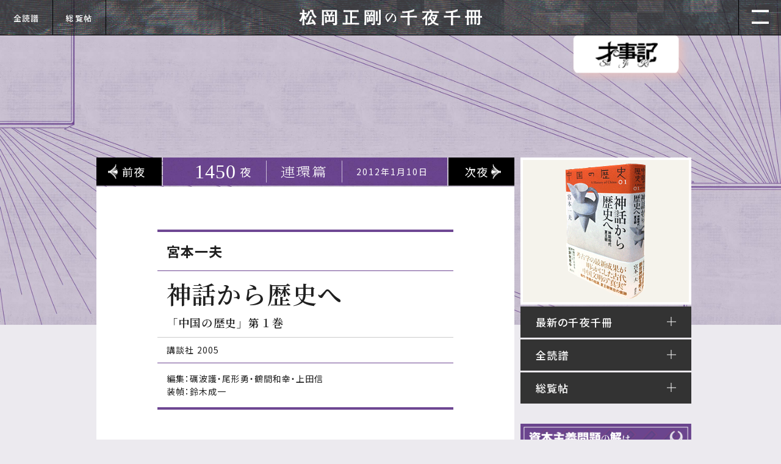

--- FILE ---
content_type: text/html; charset=UTF-8
request_url: https://1000ya.isis.ne.jp/1450.html
body_size: 102431
content:
<!doctype html>
<html lang="ja">
<head>
  <meta charset="UTF-8" />
  <meta name="viewport" content="width=device-width, initial-scale=1.0">
<title>1450夜　『神話から歴史へ』 宮本一夫  −  松岡正剛の千夜千冊</title>

		<!-- All in One SEO 4.9.1.1 - aioseo.com -->
	<meta name="description" content="中国とは何か。国名ではない。国家でもない。文明である。そのルーツは「天下としての中国」もしくは「京師としての" />
	<meta name="robots" content="max-image-preview:large" />
	<meta name="author" content="seigow"/>
	<meta name="google-site-verification" content="Oq4GC9GiMx2pqzCfUzuKAV42lhj-wjoRyOqyu31jtVs" />
	<link rel="canonical" href="https://1000ya.isis.ne.jp/1450.html" />
	<meta name="generator" content="All in One SEO (AIOSEO) 4.9.1.1" />
		<meta property="og:locale" content="ja_JP" />
		<meta property="og:site_name" content="松岡正剛の千夜千冊 - 古今東西1700夜を超える千変万化・前人未到のブックナビゲーションサイト" />
		<meta property="og:type" content="article" />
		<meta property="og:title" content="1450 夜 | 松岡正剛の千夜千冊" />
		<meta property="og:description" content="中国とは何か。国名ではない。国家でもない。文明である。そのルーツは「天下としての中国」もしくは「京師としての" />
		<meta property="og:url" content="https://1000ya.isis.ne.jp/1450.html" />
		<meta property="article:published_time" content="2012-01-10T11:32:48+00:00" />
		<meta property="article:modified_time" content="2021-08-29T13:41:56+00:00" />
		<meta name="twitter:card" content="summary" />
		<meta name="twitter:title" content="1450 夜 | 松岡正剛の千夜千冊" />
		<meta name="twitter:description" content="中国とは何か。国名ではない。国家でもない。文明である。そのルーツは「天下としての中国」もしくは「京師としての" />
		<script type="application/ld+json" class="aioseo-schema">
			{"@context":"https:\/\/schema.org","@graph":[{"@type":"BlogPosting","@id":"https:\/\/1000ya.isis.ne.jp\/1450.html#blogposting","name":"1450 \u591c | \u677e\u5ca1\u6b63\u525b\u306e\u5343\u591c\u5343\u518a","headline":"1450","author":{"@id":"https:\/\/1000ya.isis.ne.jp\/author\/seigow#author"},"publisher":{"@id":"https:\/\/1000ya.isis.ne.jp\/#organization"},"image":{"@type":"ImageObject","url":"\/file_path\/senya1450_img0011.jpg","@id":"https:\/\/1000ya.isis.ne.jp\/1450.html\/#articleImage","width":820,"height":999},"datePublished":"2012-01-10T20:32:48+09:00","dateModified":"2021-08-29T22:41:56+09:00","inLanguage":"ja","mainEntityOfPage":{"@id":"https:\/\/1000ya.isis.ne.jp\/1450.html#webpage"},"isPartOf":{"@id":"https:\/\/1000ya.isis.ne.jp\/1450.html#webpage"},"articleSection":"\u9023\u74b0\u7bc7"},{"@type":"BreadcrumbList","@id":"https:\/\/1000ya.isis.ne.jp\/1450.html#breadcrumblist","itemListElement":[{"@type":"ListItem","@id":"https:\/\/1000ya.isis.ne.jp#listItem","position":1,"name":"\u30db\u30fc\u30e0","item":"https:\/\/1000ya.isis.ne.jp","nextItem":{"@type":"ListItem","@id":"https:\/\/1000ya.isis.ne.jp\/category\/renkanhen#listItem","name":"\u9023\u74b0\u7bc7"}},{"@type":"ListItem","@id":"https:\/\/1000ya.isis.ne.jp\/category\/renkanhen#listItem","position":2,"name":"\u9023\u74b0\u7bc7","item":"https:\/\/1000ya.isis.ne.jp\/category\/renkanhen","nextItem":{"@type":"ListItem","@id":"https:\/\/1000ya.isis.ne.jp\/1450.html#listItem","name":"1450"},"previousItem":{"@type":"ListItem","@id":"https:\/\/1000ya.isis.ne.jp#listItem","name":"\u30db\u30fc\u30e0"}},{"@type":"ListItem","@id":"https:\/\/1000ya.isis.ne.jp\/1450.html#listItem","position":3,"name":"1450","previousItem":{"@type":"ListItem","@id":"https:\/\/1000ya.isis.ne.jp\/category\/renkanhen#listItem","name":"\u9023\u74b0\u7bc7"}}]},{"@type":"Organization","@id":"https:\/\/1000ya.isis.ne.jp\/#organization","name":"\u677e\u5ca1\u6b63\u525b\u306e\u5343\u591c\u5343\u518a","description":"\u53e4\u4eca\u6771\u897f1700\u591c\u3092\u8d85\u3048\u308b\u5343\u5909\u4e07\u5316\u30fb\u524d\u4eba\u672a\u5230\u306e\u30d6\u30c3\u30af\u30ca\u30d3\u30b2\u30fc\u30b7\u30e7\u30f3\u30b5\u30a4\u30c8","url":"https:\/\/1000ya.isis.ne.jp\/","logo":{"@type":"ImageObject","url":"https:\/\/1000ya.isis.ne.jp\/wp-content\/themes\/new_senyatheme_3_501\/assets\/images\/page\/logo.svg","@id":"https:\/\/1000ya.isis.ne.jp\/1450.html\/#organizationLogo"},"image":{"@id":"https:\/\/1000ya.isis.ne.jp\/1450.html\/#organizationLogo"}},{"@type":"Person","@id":"https:\/\/1000ya.isis.ne.jp\/author\/seigow#author","url":"https:\/\/1000ya.isis.ne.jp\/author\/seigow","name":"seigow"},{"@type":"WebPage","@id":"https:\/\/1000ya.isis.ne.jp\/1450.html#webpage","url":"https:\/\/1000ya.isis.ne.jp\/1450.html","name":"1450 \u591c | \u677e\u5ca1\u6b63\u525b\u306e\u5343\u591c\u5343\u518a","description":"\u4e2d\u56fd\u3068\u306f\u4f55\u304b\u3002\u56fd\u540d\u3067\u306f\u306a\u3044\u3002\u56fd\u5bb6\u3067\u3082\u306a\u3044\u3002\u6587\u660e\u3067\u3042\u308b\u3002\u305d\u306e\u30eb\u30fc\u30c4\u306f\u300c\u5929\u4e0b\u3068\u3057\u3066\u306e\u4e2d\u56fd\u300d\u3082\u3057\u304f\u306f\u300c\u4eac\u5e2b\u3068\u3057\u3066\u306e","inLanguage":"ja","isPartOf":{"@id":"https:\/\/1000ya.isis.ne.jp\/#website"},"breadcrumb":{"@id":"https:\/\/1000ya.isis.ne.jp\/1450.html#breadcrumblist"},"author":{"@id":"https:\/\/1000ya.isis.ne.jp\/author\/seigow#author"},"creator":{"@id":"https:\/\/1000ya.isis.ne.jp\/author\/seigow#author"},"datePublished":"2012-01-10T20:32:48+09:00","dateModified":"2021-08-29T22:41:56+09:00"},{"@type":"WebSite","@id":"https:\/\/1000ya.isis.ne.jp\/#website","url":"https:\/\/1000ya.isis.ne.jp\/","name":"\u677e\u5ca1\u6b63\u525b\u306e\u5343\u591c\u5343\u518a","description":"\u53e4\u4eca\u6771\u897f1700\u591c\u3092\u8d85\u3048\u308b\u5343\u5909\u4e07\u5316\u30fb\u524d\u4eba\u672a\u5230\u306e\u30d6\u30c3\u30af\u30ca\u30d3\u30b2\u30fc\u30b7\u30e7\u30f3\u30b5\u30a4\u30c8","inLanguage":"ja","publisher":{"@id":"https:\/\/1000ya.isis.ne.jp\/#organization"}}]}
		</script>
		<!-- All in One SEO -->

<meta name="dlm-version" content="5.1.6"><link rel='dns-prefetch' href='//code.jquery.com' />
<link rel='dns-prefetch' href='//cdnjs.cloudflare.com' />
		<!-- This site uses the Google Analytics by MonsterInsights plugin v9.11.1 - Using Analytics tracking - https://www.monsterinsights.com/ -->
							<script src="//www.googletagmanager.com/gtag/js?id=G-Y39D27LHB2"  data-cfasync="false" data-wpfc-render="false" type="text/javascript" async></script>
			<script data-cfasync="false" data-wpfc-render="false" type="text/javascript">
				var mi_version = '9.11.1';
				var mi_track_user = true;
				var mi_no_track_reason = '';
								var MonsterInsightsDefaultLocations = {"page_location":"https:\/\/1000ya.isis.ne.jp\/1450.html\/"};
								if ( typeof MonsterInsightsPrivacyGuardFilter === 'function' ) {
					var MonsterInsightsLocations = (typeof MonsterInsightsExcludeQuery === 'object') ? MonsterInsightsPrivacyGuardFilter( MonsterInsightsExcludeQuery ) : MonsterInsightsPrivacyGuardFilter( MonsterInsightsDefaultLocations );
				} else {
					var MonsterInsightsLocations = (typeof MonsterInsightsExcludeQuery === 'object') ? MonsterInsightsExcludeQuery : MonsterInsightsDefaultLocations;
				}

								var disableStrs = [
										'ga-disable-G-Y39D27LHB2',
									];

				/* Function to detect opted out users */
				function __gtagTrackerIsOptedOut() {
					for (var index = 0; index < disableStrs.length; index++) {
						if (document.cookie.indexOf(disableStrs[index] + '=true') > -1) {
							return true;
						}
					}

					return false;
				}

				/* Disable tracking if the opt-out cookie exists. */
				if (__gtagTrackerIsOptedOut()) {
					for (var index = 0; index < disableStrs.length; index++) {
						window[disableStrs[index]] = true;
					}
				}

				/* Opt-out function */
				function __gtagTrackerOptout() {
					for (var index = 0; index < disableStrs.length; index++) {
						document.cookie = disableStrs[index] + '=true; expires=Thu, 31 Dec 2099 23:59:59 UTC; path=/';
						window[disableStrs[index]] = true;
					}
				}

				if ('undefined' === typeof gaOptout) {
					function gaOptout() {
						__gtagTrackerOptout();
					}
				}
								window.dataLayer = window.dataLayer || [];

				window.MonsterInsightsDualTracker = {
					helpers: {},
					trackers: {},
				};
				if (mi_track_user) {
					function __gtagDataLayer() {
						dataLayer.push(arguments);
					}

					function __gtagTracker(type, name, parameters) {
						if (!parameters) {
							parameters = {};
						}

						if (parameters.send_to) {
							__gtagDataLayer.apply(null, arguments);
							return;
						}

						if (type === 'event') {
														parameters.send_to = monsterinsights_frontend.v4_id;
							var hookName = name;
							if (typeof parameters['event_category'] !== 'undefined') {
								hookName = parameters['event_category'] + ':' + name;
							}

							if (typeof MonsterInsightsDualTracker.trackers[hookName] !== 'undefined') {
								MonsterInsightsDualTracker.trackers[hookName](parameters);
							} else {
								__gtagDataLayer('event', name, parameters);
							}
							
						} else {
							__gtagDataLayer.apply(null, arguments);
						}
					}

					__gtagTracker('js', new Date());
					__gtagTracker('set', {
						'developer_id.dZGIzZG': true,
											});
					if ( MonsterInsightsLocations.page_location ) {
						__gtagTracker('set', MonsterInsightsLocations);
					}
										__gtagTracker('config', 'G-Y39D27LHB2', {"forceSSL":"true","link_attribution":"true"} );
										window.gtag = __gtagTracker;										(function () {
						/* https://developers.google.com/analytics/devguides/collection/analyticsjs/ */
						/* ga and __gaTracker compatibility shim. */
						var noopfn = function () {
							return null;
						};
						var newtracker = function () {
							return new Tracker();
						};
						var Tracker = function () {
							return null;
						};
						var p = Tracker.prototype;
						p.get = noopfn;
						p.set = noopfn;
						p.send = function () {
							var args = Array.prototype.slice.call(arguments);
							args.unshift('send');
							__gaTracker.apply(null, args);
						};
						var __gaTracker = function () {
							var len = arguments.length;
							if (len === 0) {
								return;
							}
							var f = arguments[len - 1];
							if (typeof f !== 'object' || f === null || typeof f.hitCallback !== 'function') {
								if ('send' === arguments[0]) {
									var hitConverted, hitObject = false, action;
									if ('event' === arguments[1]) {
										if ('undefined' !== typeof arguments[3]) {
											hitObject = {
												'eventAction': arguments[3],
												'eventCategory': arguments[2],
												'eventLabel': arguments[4],
												'value': arguments[5] ? arguments[5] : 1,
											}
										}
									}
									if ('pageview' === arguments[1]) {
										if ('undefined' !== typeof arguments[2]) {
											hitObject = {
												'eventAction': 'page_view',
												'page_path': arguments[2],
											}
										}
									}
									if (typeof arguments[2] === 'object') {
										hitObject = arguments[2];
									}
									if (typeof arguments[5] === 'object') {
										Object.assign(hitObject, arguments[5]);
									}
									if ('undefined' !== typeof arguments[1].hitType) {
										hitObject = arguments[1];
										if ('pageview' === hitObject.hitType) {
											hitObject.eventAction = 'page_view';
										}
									}
									if (hitObject) {
										action = 'timing' === arguments[1].hitType ? 'timing_complete' : hitObject.eventAction;
										hitConverted = mapArgs(hitObject);
										__gtagTracker('event', action, hitConverted);
									}
								}
								return;
							}

							function mapArgs(args) {
								var arg, hit = {};
								var gaMap = {
									'eventCategory': 'event_category',
									'eventAction': 'event_action',
									'eventLabel': 'event_label',
									'eventValue': 'event_value',
									'nonInteraction': 'non_interaction',
									'timingCategory': 'event_category',
									'timingVar': 'name',
									'timingValue': 'value',
									'timingLabel': 'event_label',
									'page': 'page_path',
									'location': 'page_location',
									'title': 'page_title',
									'referrer' : 'page_referrer',
								};
								for (arg in args) {
																		if (!(!args.hasOwnProperty(arg) || !gaMap.hasOwnProperty(arg))) {
										hit[gaMap[arg]] = args[arg];
									} else {
										hit[arg] = args[arg];
									}
								}
								return hit;
							}

							try {
								f.hitCallback();
							} catch (ex) {
							}
						};
						__gaTracker.create = newtracker;
						__gaTracker.getByName = newtracker;
						__gaTracker.getAll = function () {
							return [];
						};
						__gaTracker.remove = noopfn;
						__gaTracker.loaded = true;
						window['__gaTracker'] = __gaTracker;
					})();
									} else {
										console.log("");
					(function () {
						function __gtagTracker() {
							return null;
						}

						window['__gtagTracker'] = __gtagTracker;
						window['gtag'] = __gtagTracker;
					})();
									}
			</script>
							<!-- / Google Analytics by MonsterInsights -->
		<style id='wp-img-auto-sizes-contain-inline-css' type='text/css'>
img:is([sizes=auto i],[sizes^="auto," i]){contain-intrinsic-size:3000px 1500px}
/*# sourceURL=wp-img-auto-sizes-contain-inline-css */
</style>
<style id='wp-block-library-inline-css' type='text/css'>
:root{--wp-block-synced-color:#7a00df;--wp-block-synced-color--rgb:122,0,223;--wp-bound-block-color:var(--wp-block-synced-color);--wp-editor-canvas-background:#ddd;--wp-admin-theme-color:#007cba;--wp-admin-theme-color--rgb:0,124,186;--wp-admin-theme-color-darker-10:#006ba1;--wp-admin-theme-color-darker-10--rgb:0,107,160.5;--wp-admin-theme-color-darker-20:#005a87;--wp-admin-theme-color-darker-20--rgb:0,90,135;--wp-admin-border-width-focus:2px}@media (min-resolution:192dpi){:root{--wp-admin-border-width-focus:1.5px}}.wp-element-button{cursor:pointer}:root .has-very-light-gray-background-color{background-color:#eee}:root .has-very-dark-gray-background-color{background-color:#313131}:root .has-very-light-gray-color{color:#eee}:root .has-very-dark-gray-color{color:#313131}:root .has-vivid-green-cyan-to-vivid-cyan-blue-gradient-background{background:linear-gradient(135deg,#00d084,#0693e3)}:root .has-purple-crush-gradient-background{background:linear-gradient(135deg,#34e2e4,#4721fb 50%,#ab1dfe)}:root .has-hazy-dawn-gradient-background{background:linear-gradient(135deg,#faaca8,#dad0ec)}:root .has-subdued-olive-gradient-background{background:linear-gradient(135deg,#fafae1,#67a671)}:root .has-atomic-cream-gradient-background{background:linear-gradient(135deg,#fdd79a,#004a59)}:root .has-nightshade-gradient-background{background:linear-gradient(135deg,#330968,#31cdcf)}:root .has-midnight-gradient-background{background:linear-gradient(135deg,#020381,#2874fc)}:root{--wp--preset--font-size--normal:16px;--wp--preset--font-size--huge:42px}.has-regular-font-size{font-size:1em}.has-larger-font-size{font-size:2.625em}.has-normal-font-size{font-size:var(--wp--preset--font-size--normal)}.has-huge-font-size{font-size:var(--wp--preset--font-size--huge)}.has-text-align-center{text-align:center}.has-text-align-left{text-align:left}.has-text-align-right{text-align:right}.has-fit-text{white-space:nowrap!important}#end-resizable-editor-section{display:none}.aligncenter{clear:both}.items-justified-left{justify-content:flex-start}.items-justified-center{justify-content:center}.items-justified-right{justify-content:flex-end}.items-justified-space-between{justify-content:space-between}.screen-reader-text{border:0;clip-path:inset(50%);height:1px;margin:-1px;overflow:hidden;padding:0;position:absolute;width:1px;word-wrap:normal!important}.screen-reader-text:focus{background-color:#ddd;clip-path:none;color:#444;display:block;font-size:1em;height:auto;left:5px;line-height:normal;padding:15px 23px 14px;text-decoration:none;top:5px;width:auto;z-index:100000}html :where(.has-border-color){border-style:solid}html :where([style*=border-top-color]){border-top-style:solid}html :where([style*=border-right-color]){border-right-style:solid}html :where([style*=border-bottom-color]){border-bottom-style:solid}html :where([style*=border-left-color]){border-left-style:solid}html :where([style*=border-width]){border-style:solid}html :where([style*=border-top-width]){border-top-style:solid}html :where([style*=border-right-width]){border-right-style:solid}html :where([style*=border-bottom-width]){border-bottom-style:solid}html :where([style*=border-left-width]){border-left-style:solid}html :where(img[class*=wp-image-]){height:auto;max-width:100%}:where(figure){margin:0 0 1em}html :where(.is-position-sticky){--wp-admin--admin-bar--position-offset:var(--wp-admin--admin-bar--height,0px)}@media screen and (max-width:600px){html :where(.is-position-sticky){--wp-admin--admin-bar--position-offset:0px}}

/*# sourceURL=wp-block-library-inline-css */
</style><style id='global-styles-inline-css' type='text/css'>
:root{--wp--preset--aspect-ratio--square: 1;--wp--preset--aspect-ratio--4-3: 4/3;--wp--preset--aspect-ratio--3-4: 3/4;--wp--preset--aspect-ratio--3-2: 3/2;--wp--preset--aspect-ratio--2-3: 2/3;--wp--preset--aspect-ratio--16-9: 16/9;--wp--preset--aspect-ratio--9-16: 9/16;--wp--preset--color--black: #000000;--wp--preset--color--cyan-bluish-gray: #abb8c3;--wp--preset--color--white: #ffffff;--wp--preset--color--pale-pink: #f78da7;--wp--preset--color--vivid-red: #cf2e2e;--wp--preset--color--luminous-vivid-orange: #ff6900;--wp--preset--color--luminous-vivid-amber: #fcb900;--wp--preset--color--light-green-cyan: #7bdcb5;--wp--preset--color--vivid-green-cyan: #00d084;--wp--preset--color--pale-cyan-blue: #8ed1fc;--wp--preset--color--vivid-cyan-blue: #0693e3;--wp--preset--color--vivid-purple: #9b51e0;--wp--preset--gradient--vivid-cyan-blue-to-vivid-purple: linear-gradient(135deg,rgb(6,147,227) 0%,rgb(155,81,224) 100%);--wp--preset--gradient--light-green-cyan-to-vivid-green-cyan: linear-gradient(135deg,rgb(122,220,180) 0%,rgb(0,208,130) 100%);--wp--preset--gradient--luminous-vivid-amber-to-luminous-vivid-orange: linear-gradient(135deg,rgb(252,185,0) 0%,rgb(255,105,0) 100%);--wp--preset--gradient--luminous-vivid-orange-to-vivid-red: linear-gradient(135deg,rgb(255,105,0) 0%,rgb(207,46,46) 100%);--wp--preset--gradient--very-light-gray-to-cyan-bluish-gray: linear-gradient(135deg,rgb(238,238,238) 0%,rgb(169,184,195) 100%);--wp--preset--gradient--cool-to-warm-spectrum: linear-gradient(135deg,rgb(74,234,220) 0%,rgb(151,120,209) 20%,rgb(207,42,186) 40%,rgb(238,44,130) 60%,rgb(251,105,98) 80%,rgb(254,248,76) 100%);--wp--preset--gradient--blush-light-purple: linear-gradient(135deg,rgb(255,206,236) 0%,rgb(152,150,240) 100%);--wp--preset--gradient--blush-bordeaux: linear-gradient(135deg,rgb(254,205,165) 0%,rgb(254,45,45) 50%,rgb(107,0,62) 100%);--wp--preset--gradient--luminous-dusk: linear-gradient(135deg,rgb(255,203,112) 0%,rgb(199,81,192) 50%,rgb(65,88,208) 100%);--wp--preset--gradient--pale-ocean: linear-gradient(135deg,rgb(255,245,203) 0%,rgb(182,227,212) 50%,rgb(51,167,181) 100%);--wp--preset--gradient--electric-grass: linear-gradient(135deg,rgb(202,248,128) 0%,rgb(113,206,126) 100%);--wp--preset--gradient--midnight: linear-gradient(135deg,rgb(2,3,129) 0%,rgb(40,116,252) 100%);--wp--preset--font-size--small: 13px;--wp--preset--font-size--medium: 20px;--wp--preset--font-size--large: 36px;--wp--preset--font-size--x-large: 42px;--wp--preset--spacing--20: 0.44rem;--wp--preset--spacing--30: 0.67rem;--wp--preset--spacing--40: 1rem;--wp--preset--spacing--50: 1.5rem;--wp--preset--spacing--60: 2.25rem;--wp--preset--spacing--70: 3.38rem;--wp--preset--spacing--80: 5.06rem;--wp--preset--shadow--natural: 6px 6px 9px rgba(0, 0, 0, 0.2);--wp--preset--shadow--deep: 12px 12px 50px rgba(0, 0, 0, 0.4);--wp--preset--shadow--sharp: 6px 6px 0px rgba(0, 0, 0, 0.2);--wp--preset--shadow--outlined: 6px 6px 0px -3px rgb(255, 255, 255), 6px 6px rgb(0, 0, 0);--wp--preset--shadow--crisp: 6px 6px 0px rgb(0, 0, 0);}:where(.is-layout-flex){gap: 0.5em;}:where(.is-layout-grid){gap: 0.5em;}body .is-layout-flex{display: flex;}.is-layout-flex{flex-wrap: wrap;align-items: center;}.is-layout-flex > :is(*, div){margin: 0;}body .is-layout-grid{display: grid;}.is-layout-grid > :is(*, div){margin: 0;}:where(.wp-block-columns.is-layout-flex){gap: 2em;}:where(.wp-block-columns.is-layout-grid){gap: 2em;}:where(.wp-block-post-template.is-layout-flex){gap: 1.25em;}:where(.wp-block-post-template.is-layout-grid){gap: 1.25em;}.has-black-color{color: var(--wp--preset--color--black) !important;}.has-cyan-bluish-gray-color{color: var(--wp--preset--color--cyan-bluish-gray) !important;}.has-white-color{color: var(--wp--preset--color--white) !important;}.has-pale-pink-color{color: var(--wp--preset--color--pale-pink) !important;}.has-vivid-red-color{color: var(--wp--preset--color--vivid-red) !important;}.has-luminous-vivid-orange-color{color: var(--wp--preset--color--luminous-vivid-orange) !important;}.has-luminous-vivid-amber-color{color: var(--wp--preset--color--luminous-vivid-amber) !important;}.has-light-green-cyan-color{color: var(--wp--preset--color--light-green-cyan) !important;}.has-vivid-green-cyan-color{color: var(--wp--preset--color--vivid-green-cyan) !important;}.has-pale-cyan-blue-color{color: var(--wp--preset--color--pale-cyan-blue) !important;}.has-vivid-cyan-blue-color{color: var(--wp--preset--color--vivid-cyan-blue) !important;}.has-vivid-purple-color{color: var(--wp--preset--color--vivid-purple) !important;}.has-black-background-color{background-color: var(--wp--preset--color--black) !important;}.has-cyan-bluish-gray-background-color{background-color: var(--wp--preset--color--cyan-bluish-gray) !important;}.has-white-background-color{background-color: var(--wp--preset--color--white) !important;}.has-pale-pink-background-color{background-color: var(--wp--preset--color--pale-pink) !important;}.has-vivid-red-background-color{background-color: var(--wp--preset--color--vivid-red) !important;}.has-luminous-vivid-orange-background-color{background-color: var(--wp--preset--color--luminous-vivid-orange) !important;}.has-luminous-vivid-amber-background-color{background-color: var(--wp--preset--color--luminous-vivid-amber) !important;}.has-light-green-cyan-background-color{background-color: var(--wp--preset--color--light-green-cyan) !important;}.has-vivid-green-cyan-background-color{background-color: var(--wp--preset--color--vivid-green-cyan) !important;}.has-pale-cyan-blue-background-color{background-color: var(--wp--preset--color--pale-cyan-blue) !important;}.has-vivid-cyan-blue-background-color{background-color: var(--wp--preset--color--vivid-cyan-blue) !important;}.has-vivid-purple-background-color{background-color: var(--wp--preset--color--vivid-purple) !important;}.has-black-border-color{border-color: var(--wp--preset--color--black) !important;}.has-cyan-bluish-gray-border-color{border-color: var(--wp--preset--color--cyan-bluish-gray) !important;}.has-white-border-color{border-color: var(--wp--preset--color--white) !important;}.has-pale-pink-border-color{border-color: var(--wp--preset--color--pale-pink) !important;}.has-vivid-red-border-color{border-color: var(--wp--preset--color--vivid-red) !important;}.has-luminous-vivid-orange-border-color{border-color: var(--wp--preset--color--luminous-vivid-orange) !important;}.has-luminous-vivid-amber-border-color{border-color: var(--wp--preset--color--luminous-vivid-amber) !important;}.has-light-green-cyan-border-color{border-color: var(--wp--preset--color--light-green-cyan) !important;}.has-vivid-green-cyan-border-color{border-color: var(--wp--preset--color--vivid-green-cyan) !important;}.has-pale-cyan-blue-border-color{border-color: var(--wp--preset--color--pale-cyan-blue) !important;}.has-vivid-cyan-blue-border-color{border-color: var(--wp--preset--color--vivid-cyan-blue) !important;}.has-vivid-purple-border-color{border-color: var(--wp--preset--color--vivid-purple) !important;}.has-vivid-cyan-blue-to-vivid-purple-gradient-background{background: var(--wp--preset--gradient--vivid-cyan-blue-to-vivid-purple) !important;}.has-light-green-cyan-to-vivid-green-cyan-gradient-background{background: var(--wp--preset--gradient--light-green-cyan-to-vivid-green-cyan) !important;}.has-luminous-vivid-amber-to-luminous-vivid-orange-gradient-background{background: var(--wp--preset--gradient--luminous-vivid-amber-to-luminous-vivid-orange) !important;}.has-luminous-vivid-orange-to-vivid-red-gradient-background{background: var(--wp--preset--gradient--luminous-vivid-orange-to-vivid-red) !important;}.has-very-light-gray-to-cyan-bluish-gray-gradient-background{background: var(--wp--preset--gradient--very-light-gray-to-cyan-bluish-gray) !important;}.has-cool-to-warm-spectrum-gradient-background{background: var(--wp--preset--gradient--cool-to-warm-spectrum) !important;}.has-blush-light-purple-gradient-background{background: var(--wp--preset--gradient--blush-light-purple) !important;}.has-blush-bordeaux-gradient-background{background: var(--wp--preset--gradient--blush-bordeaux) !important;}.has-luminous-dusk-gradient-background{background: var(--wp--preset--gradient--luminous-dusk) !important;}.has-pale-ocean-gradient-background{background: var(--wp--preset--gradient--pale-ocean) !important;}.has-electric-grass-gradient-background{background: var(--wp--preset--gradient--electric-grass) !important;}.has-midnight-gradient-background{background: var(--wp--preset--gradient--midnight) !important;}.has-small-font-size{font-size: var(--wp--preset--font-size--small) !important;}.has-medium-font-size{font-size: var(--wp--preset--font-size--medium) !important;}.has-large-font-size{font-size: var(--wp--preset--font-size--large) !important;}.has-x-large-font-size{font-size: var(--wp--preset--font-size--x-large) !important;}
/*# sourceURL=global-styles-inline-css */
</style>

<style id='classic-theme-styles-inline-css' type='text/css'>
/*! This file is auto-generated */
.wp-block-button__link{color:#fff;background-color:#32373c;border-radius:9999px;box-shadow:none;text-decoration:none;padding:calc(.667em + 2px) calc(1.333em + 2px);font-size:1.125em}.wp-block-file__button{background:#32373c;color:#fff;text-decoration:none}
/*# sourceURL=/wp-includes/css/classic-themes.min.css */
</style>
<script type="text/javascript" src="https://1000ya.isis.ne.jp/wp-content/plugins/google-analytics-for-wordpress/assets/js/frontend-gtag.min.js?ver=9.11.1" id="monsterinsights-frontend-script-js" async="async" data-wp-strategy="async"></script>
<script data-cfasync="false" data-wpfc-render="false" type="text/javascript" id='monsterinsights-frontend-script-js-extra'>/* <![CDATA[ */
var monsterinsights_frontend = {"js_events_tracking":"true","download_extensions":"doc,pdf,ppt,zip,xls,docx,pptx,xlsx","inbound_paths":"[{\"path\":\"\\\/go\\\/\",\"label\":\"affiliate\"},{\"path\":\"\\\/recommend\\\/\",\"label\":\"affiliate\"}]","home_url":"https:\/\/1000ya.isis.ne.jp","hash_tracking":"false","v4_id":"G-Y39D27LHB2"};/* ]]> */
</script>
<style type="text/css">div.simplesocial,a.simplesocial{float:left;display:block}a.simplesocial{margin-right:5px;width:16px;height:16px}a.simplesocial:hover{margin-top:-2px}</style>
<script language="javascript">function simplesocial(t,w,h){
window.open(t.href, 'simplesocial', 'scrollbars=1,menubar=0,width='+w+',height='+h+',resizable=1,toolbar=0,location=0,status=0,left='+(screen.width-w)/2+',top='+(screen.height-h)/3);
return false;}</script>
<link rel="icon" href="/file_path/favicon.png" sizes="32x32" />
<link rel="icon" href="/file_path/favicon.png" sizes="192x192" />
<link rel="apple-touch-icon" href="/file_path/favicon.png" />
<meta name="msapplication-TileImage" content="/file_path/favicon.png" />
  <meta name="description" content="古今東西1700夜を超える千変万化・前人未到のブックナビゲーションサイト">
  <!-- favicon -->
  <link rel="shortcut icon" href="https://1000ya.isis.ne.jp/wp-content/themes/new_senyatheme_3_501/assets/images/favicon.ico" type="image/x-icon">
<!-- ogp -->
  <meta name="twitter:card" content="summary_large_image">
  <meta property="og:url" content="URL">
  <meta property="og:image" content="https://1000ya.isis.ne.jp/wp-content/themes/new_senyatheme_3_501/access/images/card.jpg">
    <meta property="og:description" content="古今東西1700夜を超える千変万化・前人未到のブックナビゲーションサイト">
    <meta property="og:title" content="松岡正剛の千夜千冊">
    <!-- common css -->
 <link href="https://fonts.googleapis.com/css2?family=Noto+Sans+JP:wght@400;500;700&family=Noto+Serif+JP:wght@300;600&family=Klee+One:wght@600&display=swap" rel="stylesheet"> 
  <link href="https://1000ya.isis.ne.jp/wp-content/themes/new_senyatheme_3_501/assets/css/reset.css" rel="stylesheet" type="text/css" media="all">
  <link href="https://1000ya.isis.ne.jp/wp-content/themes/new_senyatheme_3_501/assets/css/common.css?ver=20260131-073332" rel="stylesheet" type="text/css" media="all">
  <link href="https://1000ya.isis.ne.jp/wp-content/themes/new_senyatheme_3_501/assets/css/menu_page.css?ver=20260131-073332" rel="stylesheet" type="text/css" media="all">
<!-- page onliy css -->
      <link href="https://1000ya.isis.ne.jp/wp-content/themes/new_senyatheme_3_501/assets/css/page.css?ver=20260131-073332" rel="stylesheet" type="text/css" media="all">
    <link rel="stylesheet" type="text/css" href="https://cdnjs.cloudflare.com/ajax/libs/slick-carousel/1.8.1/slick.min.css"/>
    <link rel="stylesheet" type="text/css" href="https://cdnjs.cloudflare.com/ajax/libs/slick-carousel/1.8.1/slick-theme.min.css"/>
    <link rel="stylesheet" type="text/css" href="https://1000ya.isis.ne.jp/wp-content/themes/new_senyatheme_3_501/assets/css/magnific-popup.css"/>
        
      <style>
      body{
        background: #eceaef;
      }
      .color_line{
        border-color: #6e4793;
      }
      .post_info{
        background-image: url(/file_path/bg_info_renkan.jpg);
      }
          body::before{
        background-image: url(/file_path/bg_renkan.jpg);
      }
        </style>
</head>
<body class="single-page">
<header id="page-header">
    <h2><a href="https://1000ya.isis.ne.jp"><img src="https://1000ya.isis.ne.jp/wp-content/themes/new_senyatheme_3_501/assets/images/page/logo.svg" alt="千夜千冊千手千鑑"></a></h2>
  <ul class="btn_menu">
    <li><button id="menu"><img src="https://1000ya.isis.ne.jp/wp-content/themes/new_senyatheme_3_501/assets/images/common/btn_menu.png" alt="メニュー" /></button><img src="https://1000ya.isis.ne.jp/wp-content/themes/new_senyatheme_3_501/assets/images/common/mask_06.png" alt=""></li>
  </ul>
  <ul id="page_menu">
    <li><a href="https://1000ya.isis.ne.jp/souran/index.php?vol=102"><span>全読譜</span><img src="https://1000ya.isis.ne.jp/wp-content/themes/new_senyatheme_3_501/assets/images/common/mask_01.png" alt=""></a></li>
        <li><a href="https://1000ya.isis.ne.jp/souran/index.php?vol=0"><span>総覧帖</span><img src="https://1000ya.isis.ne.jp/wp-content/themes/new_senyatheme_3_501/assets/images/common/mask_03.png" alt=""></a></li>
      </ul>
  <div id="nav_menu">
      <nav>
        <h2>メニュー</h2>
        <ul>
          <li><a href="https://1000ya.isis.ne.jp/">HOME</a></li>
        </ul>
                <form method="get" id="searchform" action="https://www.google.co.jp/search" target="_blank">
          <div class="search_box_inner">
          <div class="search_input_box">
          <input placeholder="キーワードまたは著者名、書名を入力" type="text" class="search_input" name="q">
          <input type="hidden" name="q" value="site:1000ya.isis.ne.jp">
          <input type="submit" value="search" id="btn_submit" value="検索" />
          </div>
          </div>
        </form>
        <ul>
                    <li><a href="https://1000ya.isis.ne.jp/1859.html">最新の千夜千冊</a></li>
          <li><a href="https://1000ya.isis.ne.jp/souran/index.php?vol=102">全読譜<span class="sub">バックナンバー INDEX</span></a></li>
                     <li><a href="https://1000ya.isis.ne.jp/souran/index.php?vol=0">総覧帖<span class="sub">テーマ INDEX</span></a></li>
                  </ul>
        <ul class="sub_menu">
          <li><a href="https://1000ya.isis.ne.jp/saiziki/">才時記（2023～）</a></li>
          <li><a href="https://1000ya.isis.ne.jp/honhon">セイゴオほんほん（2018～2022）</a></li>
          <li><a href="https://1000ya.isis.ne.jp/about">千夜千冊とは</a></li>
          <li><a href="https://1000ya.isis.ne.jp/about#prof">松岡正剛 プロフィール</a></li>
                  </ul>
        <ul class="banner_menu">
          <li><a href="https://seigowchannel-neo.com" target="_blank" title="セイゴオちゃんねる">
            <img src="https://1000ya.isis.ne.jp/wp-content/themes/new_senyatheme_3_501/assets/images/common/logo_seigow.png" alt="セイゴオちゃんねる">
            </a></li>
          <li><a href="https://www.eel.co.jp" target="_blank" title="編集工学研究所">
            <img src="https://1000ya.isis.ne.jp/wp-content/themes/new_senyatheme_3_501/assets/images/common/logo_edit.png" alt="編集工学研究所">
            </a></li>
          <li class="link_isis"><a href="https://es.isis.ne.jp" target="_blank" title="イシス編集学校">
            <img src="https://1000ya.isis.ne.jp/wp-content/themes/new_senyatheme_3_501/assets/images/common/logo_isis.png" alt="イシス編集学校">
            </a></li>
          <li class="link_edist"><a href="https://edist.isis.ne.jp" target="_blank" title="遊刊エディスト">
            <img src="https://1000ya.isis.ne.jp/wp-content/themes/new_senyatheme_3_501/assets/images/common/logo_edist.png" alt="遊刊エディスト">
            </a></li>
        </ul>
      </nav>
        <button id="close">閉じる</button>
    </div></header>
<div id="main">
<main>
<div class="container">
<div id="single_content" class="content">
<div id="honhon">
  <a href="/saiziki/" id="btn_honhon"><img src="https://1000ya.isis.ne.jp/wp-content/themes/new_senyatheme_3_501/assets/images/top/btn_saiziki02.png" alt="才事記"></a>
  <article id="honhon_content">
      <div class="inner">
            <div class="title min">
          <h2></h2>
          <p><span>父の先見</span><time datetime="2023-04-22">2023年4月22日(土)</time></p>
        </div>
        <div class="content">
                  </div>
            </div>
      <p class="btn_more"><a href="/saiziki">＞ アーカイブ</a></p>
      <p id="btn_honhon_close"><img src="https://1000ya.isis.ne.jp/wp-content/themes/new_senyatheme_3_501/assets/images/top/btn_close_honhon.png" alt="閉じる"></p>
  </article>
</div>

<style>
  #btn_honhon {
    top: -.5rem;
  }
</style>  <div class="single">
  <div class="nav">
      <p class="prev">
       <a href="https://1000ya.isis.ne.jp/1449.html" rel="prev">前夜</a>      </p>
    <div class="post_info">
          <p><span >1450</span>夜</p>
      <p class="cat_name">連環篇</p>
      <time datetime="2012-1-10">2012年1月10日</time>
    </div>
    <p class="next">
      <a href="https://1000ya.isis.ne.jp/1451.html" rel="next">次夜</a>      </p>  </div>
  <article>
  <div class="title_box color_line">
        <h1 class="color_line">
    神話から歴史へ</h1>
        <p class="tx_subtitle">「中国の歴史」第１巻</p>
        <p class="tx_author color_line">宮本一夫</p>
        <p class="tx_publication color_line">講談社 2005</p>
    <p class="tx_other">編集：礪波護・尾形勇・鶴間和幸・上田信<br>装幀：鈴木成一  
      </p>
  </div>
  
  <div class="single_content">
        <div class="leadtext">
      中国文明史のルーツは<br />
いったいどこにあるのだろうか。<br />
仙界？　　黄河？　　長江？　　海辺？<br />
そこに中国的な「母国」を求めるとすると、<br />
どんな伝承と事実とを組み合わせればいいのだろうか。<br />
前夜の顔行健のチャイニーズ・オデュッセイをうけて、<br />
ここにごくごく初歩的な<br />
中国文明の神話と歴史の接点を<br />
いくつかお目にかけておくことにする。    </div>
        <p>　中国とは何か。国名ではない。国家でもない。文明である。そのルーツは「天下としての中国」もしくは「京師としての中国」に始まっていた。<br />
　古代の中国という名称は、『詩経』大雅の「生民之什」に「この中国を恵み、もって四方を綵んず」とあって、その注に「これは京師のことである」とあるように、狭くは都のこと、すなわち首都のことを意味していた。さもなくば司馬遷が『史記』孝武本紀や封禅書に、「天下の名山は８つあって、その３つは蛮夷にあるが、５つは中国にある。中国は華山・首山・太室・泰山・東莱で、この五山に黄帝がつねに神と遊んでいた」と書いたように、全域を「天下」とよび、そのうちの特定地域を日本の“葦原中ツ国”と同様の呼び方で「中国」とみなしていた。<br />
　この特定地域の「中国」は、現在の陝西省を流れる渭河の流域から始まって河南省の黄河の中流をへて山東省におよぶ細長い地域をさしていた。いわゆる「中原」だ。五山もここにあった。<br />
　これが黄河の古代都市文明のトポスであり、「中国」だったのである。なぜこんなところに文明文化が発祥したかといえば、かつて鋭眼の岡田英弘が『中国文明の歴史』（講談社現代新書）に意を尽くしたことを書いていた。すなわち「この地の生産力が高かったからではなく、むしろ黄河が交通の障碍だったからである」。なるほど、そうだった。文明としてはいまや長江文明のほうが古くて広いだろうということになったが、都市文明としては黄河流域の「中国」が中国だったのである。</p>
<p>　黄河は青海省の高原に源を発して東方に流れ、積石山を大きく迂回して東北に方向を転じ、甘粛省の南部を横断すると、寧夏回族自治区でモンゴル高原に出てから陰山山脈の南麓を東方に流れる。<br />
　古くはこのまま内モンゴルを東へ流れて桑乾河水系となって今日の北京市から渤海湾にゆったりと落ちていたのだが、ここで地殻変動がおこって方向を変じ、急流となって南下すると山西省と陝西省の高原を分かって秦嶺山脈の北麓に衝突し、そこで渭河を巻きこんで東方に向かった。<br />
　ここまでの黄河は両岸が黄土の断崖で、かつ急流である。だから渡河はなかなか難しい。それが洛陽盆地の北にさしかかるあたりから両岸がずっと低くなり、さらに開封を過ぎると東北に向かって大平原に出て、どこでも渡河ができるようになる。ただしここからは大量の土砂が河底に年々沈殿していくから、氾濫や洪水がおこりやすくなった。過去３０００年のあいだ、黄河は２年に一回の割合で洪水をもたらし、多くの災害をもたらした。<br />
　だからこそ黄河の氾濫や洪水をとめるための努力が、この流域に古代都市文明「中国」を萌芽させることになったのである。秦の始皇帝がその執行者であり、隋の煬帝がその大成者だった。かれらは黄河下流の網の目に広がるデルタ地帯を掘削し（デルタ地帯は「九州」とも名付けられた）、運河をはりめぐらし、北京から洛陽を人工的につないだ。いいかえれば、その大成をもたらす手前の天下こそが「中国」だったわけである。</p>
<div class="fig0">
<a class="highslide-image" onclick="return hs.expand(this);" href="/file_path/senya1450_img0011.jpg"><img class="alignnone size-full wp-image-8191" style="border-width: 1px; border-color: #999999; border-style: solid;" title="senya1449_img001" src="/file_path/senya1450_img0011.jpg" alt="" width="492" height="599" /></a></p>
<div class="fig9">中国の地形</center>
</div>
</div>
<p>　もうひとつ、重要なことがある。この文明では秦の大統一に達する以前は「夏・殷・周」という過去の先行する「中国」（中原）を“想う”ことだけが歴史であって、哲学だったという際立つ特徴をもっていたということだ。<br />
　ということはこの文明は古代においては、“現実”としての国家ではなく、“理想”としての国家を「中国」とみなしたのである。それが春秋戦国期の孔子・老子・孟子・荘子・墨子らの諸子百家たちが考え続けたことなのだ。かれらは、いまはなき「遠い夏・殷・周」を母国とみなして、そこからいっさいの思索と行政と機構のプランを編み出したのだ。<br />
　けれども、原始古代中国の全土からみると、いまのべた黄河流域は「中国」ではあっても、当然ながら歴史地理的な母国の全体ではありえない。「北の中国」「黄河の中国」にすぎない。それ以外にも多くの母国はありえたはずだった。<br />
　夏・殷・周の時代、春秋戦国時代、秦漢帝国の時代、こうした「非中国」の地域は長らく「北狄・南蛮・西戎・東夷」の地とみなされた。まとめて「夷狄」である。長江上流域や四川や、さらに南方の雲南・昆明・桂林・福建などは“鬼神の棲む国”として蔑視されてきた。これら「南の中国」や「長江の中国」だって母国であるはずだし、そうした「夷狄」の地にこそ失われた祭祀や習俗や風景が残っているかもしれないのだが、かつてはそうみなされなかったのだ。</p>
<div class="fig0">
<a class="highslide-image" onclick="return hs.expand(this);" href="/file_path/senya1450_img0031.jpg"><img class="alignnone size-full wp-image-8191" style="border-width: 1px; border-color: #999999; border-style: solid;" title="senya1449_img001" src="/file_path/senya1450_img0031.jpg" alt="" width="373" height="319" /></a></p>
<div class="fig9">中華と四夷</center>
</div>
</div>
<p>　というわけで、伝承されてきた「中国」と実際の中国文明のルーツとではさまざまな食い違いを見せてきたわけである。<br />
　実際にはどうなっているかといえば、歴史学上の中国文明の開始は、ぼくが高校時代に習ったこととはすっかり変わっている。いまではアジア人類のルーツは北京原人からではなく、元謀人や藍田原人などの錯綜とともに始まっているし、黄河文明だけではなく、長江文明のほうが脚光を浴びるようになっている。<br />
　また、これまでは殷周帝国こそが中国文明のルーツで、夏・殷・周のトップを飾る「夏」は幻の王朝にすぎなかったのだが、夏王朝の実在を疑う者はいなくなってきた。そのことについてはすでに徐朝龍の『長江文明の発見』（角川ソフィア文庫）でもその一端を紹介しておいたから、ある程度の見当はつくのではないかとおもうのだが、しかし中国文明の母国的なゼネラルルーツというなら、「北」の黄河文明と「南」の長江文明とその「あいだ」の諸文化とを、それぞれほぼ同時に見ておかないと全貌はわからないとも言うべきなのである。</p>
<p>　そこで今夜は、日本読者向けの最新の中国ルーツ史だろうとぼくが太鼓判を捺している一冊を、ベーシックなキーブックとして薦めることにした。講談社が１００周年記念に刊行した「中国の歴史」全１２巻の第一巻だ。できれば第二巻の平勢隆郎『都市国家から中華ヘ』を同時に案内したいのだが、二冊同時とはいかないので、平勢の独特の見方はいずれ別の本で紹介したい。<br />
　最新の研究成果による中国全史を知りたいのなら、このシリーズを座右に揃えておくといい。各巻とも最新の史料にもとづいていて、よく書けている。むろん補いたくなるところはいろいろある。今夜は中国側の記述や図を参考にした。創元社の「中国文明史」シリーズの『文明への胎動』（趙春青・泰文生）、『文明の原点』（尹盛平）などだ。</p>
<p>　東アジア史は、アフリカの原人が１５０万年前にユーラシアからアジアに拡散していった時期のどこかから始まっていた。最近の考古学的な成果では、雲南地方を中心に元謀人・開遠人・禄豊人などの１００万年ほど前の化石が次々に出土したことから、ホモ・エレクトスの直系がそのころからユーラシア東部に棲息していただろうと考えられ、そのあと藍田原人、５０万年前の北京原人、和県人、湯山人らの旧石器人が東アジアに広く分布していったと想定されている。<br />
　これらの広がりは緩やかなものだった。石器の技術変化もゆっくりしている。ヨーロッパでは、アフリカに発したオルドワン文化期の礫石器の影響を受けて、礫石器に特徴があるアシュール文化、剝片尖頭器で構成される中期旧石器のムスティエ文化、ナイフ型石器が目立つ後期旧石器のオーリニャック文化、骨角器に特徴があるマドレーヌ文化など、かなり変化が激しい旧石器文化が交代しながら発達した。<br />
　それに対して、東アジアでの旧石器文化はずっと緩やかだ。そうなったのは、ヒマラヤ造山運動が第４紀更新世になって大きく隆起して、ここでユーラシアがヨーロッパ部と東アジア部に分かたれたからだった。どでかい「風水」の変動だ。ヒマラヤ・チベット高原は太平洋から流れてくる湿った空気を遮断し、東アジア一帯に夏の湿潤と冬の冷涼乾燥を含むモンスーン気候をもたらした。中国南部の旧石器文化は、比較的安定した亜熱帯の環境を更新世のあいだ長く保つことができたので、石器技術の大きな変化を必要としなかったのである。<br />
　こうして更新世半ばまで、中国南部の亜熱帯が黄河の中・下流域までのびていって「中原」を形成し、礫石器文化は華北南部まで広まった。しかしその後、ロシアやモンゴル北部と接する華北北部には礫石器とは異なる小型剝片石器や細石刃石器を中心とする集落文化が発達していたことがわかってきて、華北は北と南の旧石器文化の合流地帯になっていたことがあきらかになってきた。</p>
<p>　東アジアの古代を決定的に特色づけたのは、いうまでもないことだろうけれど、新石器時代における土器と農耕の発達だった。これは地質年代では更新世から完新世にあたり、グローバルには磨製石器の登場期にあたる。<br />
　土器と農耕の発達は、この時代に東アジア的なスタイルの定住生活が広まったことをあらわしている。農耕は華北ではアワ・キビの、華中ではコメの食料の安定的供給をもたらした（南稲北麦・南稲北粟）。それによって可能となった集住性は女性の育児を保証し、<br />
かつての移動社会よりも妊娠期間を短くした。これがやがて女性一人あたりの出産率を高め、人口増加をもたらした。約１万３０００年前あたりのことだ。<br />
　とはいえ初期農耕社会が東アジアにまんべんなく広がったわけはなく、依然として狩猟採集社会が濃厚なところもあった。それが極東（中国東北・アムール川・沿海州）とわが日本列島と華南なのである。<br />
　甘粛省以西地域・四川省・雲南省西南などの華南に狩猟採集社会が温存されていたことは、このあとの中国神話時代に北方の物語と南方の物語との相違をもたらした。中国文明の母型イメージはここに「北の黄河文明・南の長江文明」という、あるいは「北の農耕・南の採集」という、２つのアーキタイプをもつことになったのだ。土器の特色も北方が平底深鉢形で、南方が丸底深鉢形というふうに分かれていった。このことは、日本の縄文土器文化の長期にわたる定着にあたっても少なからぬ影響をもった。</p>
<div class="fig0">
<a class="highslide-image" onclick="return hs.expand(this);" href="/file_path/senya1450_img021.jpg"><img class="alignnone size-full wp-image-8191" style="border-width: 1px; border-color: #999999; border-style: solid;" title="senya1449_img001" src="/file_path/senya1450_img021.jpg" alt="" width="420" height="512" /></a></p>
<div class="fig9">新石器時代の土器の器形。<br />1〜4と13は仰韶（丸底深鉢形）。5〜12は竜山（平底深鉢形）。</center>
</div>
</div>
<p>　初期農耕社会と非農業地帯とが、どんな古代文化様式をもっていったのか、様式用語ばかり並べるだけになるけれど、ざっと列挙しておくことにする。新石器段階の農耕定住社会は、次のような諸地域文化の発祥と変遷で織り成されていった。<br />
　黄河の中上流域系では、Ａ「仰韶文化」、黄河下流山東系のＢ「大汶口文化・山東龍山文化」、長江下流域のＣ「馬家浜文化・良渚文化」、長江中流域のＤ「彭頭山文化・大渓文化・屈家嶺文化・石家河文化」などが変遷していった。<br />
　Ａ仰韶文化は、１９２０年代にスウェーデンのアンダーソンが河南省の仰韶 村で遺跡を発見して一躍話題になったもので、アワ・キビの栽培と彩陶土器・紅陶土器という特色をもつ。Ａ１渭河流域とＡ２黄河中流域に分かれて発達した。Ａ１渭河流域では「老官台文化―仰韶文化―客省荘二期文化」の変遷があり、Ａ２黄河中流域では「裴李崗・磁山文化―後岡文化―大河村文化―廟底溝二期文化―王湾三期文化」という交代が進んだ。　<br />
　Ｂ山東半島が脚光を浴びることになったのは、１９３０年代に歴史語言研究所の李済・梁思永らが山東省章丘の龍山鎮で黒陶を発掘してからで、この龍山文化が仰韶文化と並ぶ黄河文明の両極を代表した。こちらはＡの彩陶に対して黒陶が目立つ。<br />
　いまではＢ系は「後李文化―北辛文化―大汶口文化―龍山文化―岳石文化」というジグザグな流れがあったと考えられている。とくに龍山文化は黄河中流域に属するＢ１系にも流れていて、のちの夏王朝につながっている。<br />
　仰韶と龍山が並び称されたのは、歴史語言研究所が発掘した河南省安陽の後岡遺跡に三つの文化層が重なって出土したからである。上層は灰陶を主とする殷墟文化、中層は黒陶を主とする龍山文化、下層は彩陶・紅陶を主とする仰韶文化が見られ、これによって「仰韶→龍山→殷墟」という編年性が組み立てられる可能性が浮上したとともに、そうだとすれば、このあたりにこそ殷に先立つ「夏」王朝があったのではないかとも騒がれた。<br />
　この仰韶・龍山文化でもうひとつ特筆されるのは、この地域に日々を営んだ集団の多くが母系制を重視した社会であったということである。マトリズムが強かった。ところが、このあと有名な「二里頭文化」が急速に濃密な社会転換をはたし、中原は一挙に父系社会に突入していった。パトリズムに変わったのである。それが龍をトーテムとした「夏」王朝なのである。</p>
<p>　Ｃ長江下流域では、「河姆渡文化―馬家浜文化―菘沢文化―良渚文化―馬橋文化」がそれぞれ折り重なるように展開し、野生イネや栽培イネの収穫が早々に試みられた。<br />
　農耕文化の初期はモンスーンを利用した天水農法だったろうが、最古の水田跡が発掘された江蘇省の草鞋山の時期以降はかなりの地域で水田農法が広がるとともに、石犂が使われ、犂耕作による田おこしが始まった。太湖付近の良渚文化期では破土器・耘田器などのかなり技能的な石器も使われている。<br />
　そのほか副葬品の詳細な研究によって、抜歯の風習、男性用具と女性用具の平行、血縁集団の登場、玉器の工夫、階層上位者の出現なども、この長江下流域の特徴になっている。総じてプリミティブな首長制が生まれていたと推測される。もっともそうした首長制を育んだ良渚文化は短期でおわり、のちの馬橋文化などの洗練度の低い社会になっていく。<br />
　Ｄ長江中流域は、おそらく稲作農耕をスタートさせた地域だったろう。「彭頭山文化―大渓文化―屈家嶺文化」といった順で地域文化が積み重ねられて、環濠や洪水対策用の城壁が発達し、大規模な治水土木が進んだ。こうした長江の下流域や中流域が「水」を重視した農耕社会であったことは、この地域がその後も長らく母系性を維持していただろうことを推測させる。黄河的「中国」にくらべて、父系性は大きくは確立しなかったのだ。おそらく多くの水にまつわる初期祭祀文化があったにちがいない。</p>
<div class="fig0">
<a class="highslide-image" onclick="return hs.expand(this);" href="/file_path/senya1450_img022.jpg"><img class="alignnone size-full wp-image-8191" style="border-width: 1px; border-color: #999999; border-style: solid;" title="senya1449_img001" src="/file_path/senya1450_img022.jpg" alt="" width="490" height="253" /></a></p>
<div class="fig9">新石器時代の集落（半坡の集落復元図）<br />方形や円形の半地下式住居址や、中央の大きな建物のまわりに<br />掘られた貯蔵穴などが発掘された。村人は漁業や粟作をいとなみ、<br />犬や豚をかっていた。</center>
</div>
</div>
<p>　非農耕地帯やイネ栽培が発達しなかった地域はどうなっていたか。むろんそこにも文明的残響の歴史はあって、その残響が最北と最南とその「あいだ」に分散して育っていた。<br />
　一番の北は松花江・アムール川（黒龍江）・遼河の流域である。ここは遼西と遼東にまたがる「興隆窪文化―趙宝溝文化―紅山文化―富河文化―上宅文化―新楽文化」などが、最初は採集社会からしだいにアワ・キビ農耕社会へ移っていくプロセスを反映した。なかで内モンゴルの興隆窪文化には他を抜きん出る龍や女神のトーテムが見られる。これらの地域でもうひとつ顕著なのは牧畜だった。ブタ・ウシ・ヒツジなどの家畜が飼われていたことで、しばしば“北の牧場”といわれた。<br />
　一番の南は長江上流や四川盆地の地域社会である。この地域では「宝燉文化―三星堆文化―西樵山文化―石峡文化」が相次いで生まれていったのだが、すぐには南嶺山脈を越えて稲作農耕が伝播することがなく、むしろ新石器の次の青銅器が発達し、独特の祭祀社会を形成していった。<br />
　他方、海の文化圏にも“母国”はあった。当然、漁猟が中心になった社会であるが、そこには遠い南海からもたらされる外来財も出入りした。海上に蓬莱の国などを仙界として見立てる傾向はかなり昔からのことだったのである。とくにタカラガイはそうした「遠くからとどく声」を新石器人に感じさせたらしく、かなりの貴重品として各地域に流通した。ここからは柳田國男の『海上の道』が想われよう。あまりふれなかったけれど、こうした貴重品はタカラガイだけではなく、良渚文化や紅山文化の首長が愛した玉器などにも認められ、これらが重要な交易品になったことがわかっている。</p>
<div class="fig0">
<a class="highslide-image" onclick="return hs.expand(this);" href="/file_path/senya1450_img0051.jpg"><img class="alignnone size-full wp-image-8191" style="border-width: 1px; border-color: #999999; border-style: solid;" title="senya1449_img001" src="/file_path/senya1450_img0051.jpg" alt="" width="540" height="457" /></a></p>
<div class="fig9">新石器時代遺跡分布図<br />seigow - marking<br />［145001］</center>
</div>
</div>
<p>　こうして稲作地帯であるとないとにかかわらず、中国全土に“母国”の遺跡や文物がまきちらされていたわけである。そして、そうした諸地域が平行して多様な文化を誇りあっていたなか、結局は中国文明最初の王朝が登場してくることになっていく。それが中原を支配した「夏」王朝で、そこに「二里頭文化―二里岡文化―殷墟文化」の流れが変化して出現していったのだった。</p>
<p>　夏王朝については別の本で詳しくふれようとおもっているのだが、今夜は以上の流れを継いでというか、以上の流れの多くへのちに幾多の粉飾を与えたというか、中国文明史上最初の王朝としての夏王朝がもたらした劇的な影響について、ごく暗示的なことだけを書いておきたい。<br />
　夏王朝のことを最初に記述したのは司馬遷の『史記』である。「夏本紀」としてまとめられた。司馬遷がさまざまな伝承を束ねて浮き上がらせた夏王朝は、春秋戦国期以降の中国人にとって長いあいだにわたっての幻の王朝で、伝説の遥か彼方にあるものとしか思われていなかった。漢代の司馬遷以降もそうであったし、のみならず２０世紀になって殷墟が発見されたのちも、夏はその実在さえ疑われていた。<br />
　ところが河南省の偃師付近の二里頭遺跡の発掘が国家プロジェクトとして大がかりにすすんだことによって、夏の実在がかなり濃厚になってきた。「二里頭文化」が夏そのものか、ないしはその先行形態だったことがあきらかになってきただけでなく、それが黄河中流域のＢ１龍山文化の「王湾三期文化」の系譜を引くものであることもあきらかになってきた。<br />
　話題になったのは、夏王朝を開いたのは禹であったろうということ、その実像はどういうものだったのかということだ。これはそうとうに劇的な歴史的推論になる。もし禹が夏王朝を開いたのだとすると、禹においてこそ初めて神話時代と歴史時代とがはっきりつながってくる。</p>
<p>　司馬遷は『史記』五帝本紀に夏王朝に先立って「五人の帝王がいた」と書いていた。また、その五帝の前には神農氏などの三皇がいたと書いた。三皇五帝説という。<br />
　三皇は伏羲と女媧と神農である。五帝は、黄帝、顓頊、帝嚳、堯、舜をいう。三皇はいかにも神話伝説上のカリスマリーダーっぽいが、神農の子孫が黄帝だったということで、三皇と五帝はつながっている。ついでに五帝はいずれも同系で、いずれも姫姓を名のる同じ氏族だったということらしい。<br />
　黄帝は、自分の集団と対立する蚩尤を涿鹿で戦って征伐した戦果によって、諸侯から天子に推挙されたと『史記』に記されている。黄帝の妻は縲祖といった。このことから次のことが予想できる。黄帝とは別に蚩尤と呼ばれる一族がいただろうこと、涿鹿で戦いあったことから推して、黄帝も蚩尤もおおざっぱには黄河中流域（中原）から渭河流域に勢力をもっていただろうということだ。そしてその蚩尤が蹴散らされたのだ。<br />
　ついで「五帝本紀」には、堯と舜の時代に「三苗、江・淮・荆州にありて、しばしば乱をなす」と書いてある。三苗という氏族勢力が漢水の下流域から淮河や長江の中流域にかけて力をもっていたのである。蚩尤や三苗といった地域集団が夏王朝ができる以前に勢力をもっていて、それらが黄帝や堯や舜の時代に各地に散っていったのだろう。</p>
<div class="fig0">
<a class="highslide-image" onclick="return hs.expand(this);" href="/file_path/senya1450_img0041.jpg"><img class="alignnone size-full wp-image-8191" style="border-width: 1px; border-color: #999999; border-style: solid;" title="senya1449_img001" src="/file_path/senya1450_img0041.jpg" alt="" width="560" height="313" /></a></p>
<div class="fig9">五帝の想像図（漢代）<br />右から、黄帝、顓頊、帝嚳、舜。</center>
</div>
</div>
<p>　堯と舜の時代は次の記述がつづく。「共工を北方の辺境の幽陵に流して北狄の風俗に同化させた」「驩兜を南蛮の地の崇山に放逐した」「三苗を西方の三危に移して西戎とした」「鯀を東夷の辺境、羽山に押し込めた」。<br />
　堯と舜の時代に「北狄・南蛮・西戎・東夷」といった地域集団を辺境に放逐したか、あるいは辺境の異族集団と戦って退けたかの出来事が続いて、それらの戦線によって「中華」の確立があっただろうというのである。また、「舜は初めて天下を十二州に分かって、河川の流れを治めて水害を防いだ」とも書いてある。これは堯の時代に、四嶽という側近が鯀を推挙して当時の洪水を治めさせようとしたとき、堯はこいつには無理だと思ったのだが、あまりに四嶽がどうしてもやらせてやってほしいというので、やむなく鯀に治水にあたらせたのだが、９年たってもなんらの効果がない。そこで新たに舜が登用されて鯀を誅罰したのち、自分の息子の禹にいっさいを任せたところ、みごとに洪水を防ぎ、治水を達成したという出来事である。<br />
　ここまでくると、話はずいぶん歴史の事歴とつながってくる。現在の考古学や歴史学では、夏王朝を二里岡あたりに確立したのは舜のあとの禹の時代なのだろうと推理しているのだが、そのこととも合致してくる。それなら二里頭遺跡イコール夏王朝で、夏王朝は禹によって確立されたのだろうか。その禹の洪水伝説は実際におこっていたことなのだろうか。<br />
　中国文明では、神話と歴史はまだまだつながりきってはいない。いやいや、中国文明だけではない。ナイル文明もユダヤ文明も、ヴェーダ文明もスラブ文明も、神話と歴史はつながってはいない。日本文明だって、そうなのである。</p>
<div> <img class="senya-infobar alignnone size-full wp-image-6756" title="info_bar" src="/img/info_daiji.png" /></div>
<p><span style="font-size: small;">『神話から歴史へ—「中国の歴史」第１巻』<br /></span><span style="font-size: small;">著者：宮本一夫</span><span style="font-size: small;"><br /></span><span style="font-size: small;">2005年3月15日　第１刷発行<br /></span><span style="font-size: small;">発行所：株式会社講談社<br /></span><span style="font-size: small;">編集：礪波護・尾形勇・鶴間和幸・上田信<br /></span><span style="font-size: small;">装幀：鈴木成一<br /> </span> </p>
<p><span style="font-size: small;">【目次情報】</span></p>
<p><span class="Apple-style-span" style="font-size: small; line-height: 19px;">はじめに<br /></span><span class="Apple-style-span" style="font-size: small; line-height: 19px;"><span style="font-size: medium;">第一章　神話と考古学</span><br /></span><span class="Apple-style-span" style="font-size: small; line-height: 19px;">　　　　五帝神話と地域性<br /></span><span class="Apple-style-span" style="font-size: small; line-height: 19px;">　　　　三皇神話と盤古伝説<br /></span><span class="Apple-style-span" style="font-size: small; line-height: 19px;">　　　　『山海経』と地域の神々<br /></span><span class="Apple-style-span" style="font-size: small; line-height: 19px;">　　　　神話と考古学<br /></span><span class="Apple-style-span" style="font-size: small; line-height: 19px;"><span style="font-size: medium;">第二章　中国発掘物語</span><br /></span><span class="Apple-style-span" style="font-size: small; line-height: 19px;">　　　　中国考古学の歴史<br /></span><span class="Apple-style-span" style="font-size: small; line-height: 19px;">　　　　現代中国と発掘<br /></span><span class="Apple-style-span" style="font-size: small; line-height: 19px;">　　　　戦後の日本と中国考古学界<br /></span><span class="Apple-style-span" style="font-size: small; line-height: 19px;">　　　　国際共同調査と共同発掘<br /></span><span class="Apple-style-span" style="font-size: small; line-height: 19px;"><span style="font-size: medium;">第三章　農耕の出現</span><br /></span><span class="Apple-style-span" style="font-size: small; line-height: 19px;">　　　　人類の誕生と中国の旧石器時代<br /></span><span class="Apple-style-span" style="font-size: small; line-height: 19px;">　　　　旧石器時代から新石器時代へ<br /></span><span class="Apple-style-span" style="font-size: small; line-height: 19px;">　　　　アワ・キビ農耕の始まり<br /></span><span class="Apple-style-span" style="font-size: small; line-height: 19px;">　　　　稲作農耕の起源<br /></span><span class="Apple-style-span" style="font-size: small; line-height: 19px;">　　　　東アジア定住社会の三形態<br /></span><span class="Apple-style-span" style="font-size: small; line-height: 19px;"><span style="font-size: medium;">第四章　地域文化の展開</span><br /></span><span class="Apple-style-span" style="font-size: small; line-height: 19px;">　　　　地誌から見た地域<br /></span><span class="Apple-style-span" style="font-size: small; line-height: 19px;">　　　　土器文化から見た地域<br /></span><span class="Apple-style-span" style="font-size: small; line-height: 19px;">　　　　新石器時代の時期区分<br /></span><span class="Apple-style-span" style="font-size: small; line-height: 19px;">　　　　古環境の変動<br /></span><span class="Apple-style-span" style="font-size: small; line-height: 19px;">　　　　地域の文化系統<br /></span><span class="Apple-style-span" style="font-size: small; line-height: 19px;"><span style="font-size: medium;">第五章　社会の組織化と階層化</span><br /></span><span class="Apple-style-span" style="font-size: small; line-height: 19px;">　　　　仰韶・龍山文化<br /></span><span class="Apple-style-span" style="font-size: small; line-height: 19px;">　　　　大汶口・山東龍山文化<br /></span><span class="Apple-style-span" style="font-size: small; line-height: 19px;">　　　　馬家浜・崧沢・良渚文化<br /></span><span class="Apple-style-span" style="font-size: small; line-height: 19px;">　　　　彭頭山・大渓・屈家嶺・石家河文化<br /></span><span class="Apple-style-span" style="font-size: small; line-height: 19px;">　　　　社会進化の相違と相似<br /></span><span class="Apple-style-span" style="font-size: small; line-height: 19px;"><span style="font-size: medium;">第六章　非農耕地帯と農耕の拡散</span><br /></span><span class="Apple-style-span" style="font-size: small; line-height: 19px;">　　　　北の非農耕地帯<br /></span><span class="Apple-style-span" style="font-size: small; line-height: 19px;">　　　　遼西地域<br /></span><span class="Apple-style-span" style="font-size: small; line-height: 19px;">　　　　遼東地域<br /></span><span class="Apple-style-span" style="font-size: small; line-height: 19px;">　　　　華北型農耕の拡散<br /></span><span class="Apple-style-span" style="font-size: small; line-height: 19px;">　　　　稲作農耕文化の拡散<br /></span><span class="Apple-style-span" style="font-size: small; line-height: 19px;">　　　　南の非農耕地域<br /></span><span class="Apple-style-span" style="font-size: small; line-height: 19px;">　　　　農耕地帯と非農耕地帯<br /></span><span class="Apple-style-span" style="font-size: small; line-height: 19px;"><span style="font-size: medium;">第七章　牧畜型農耕社会の出現</span><br /></span><span class="Apple-style-span" style="font-size: small; line-height: 19px;">　　　　農耕社会と牧畜型農耕社会<br /></span><span class="Apple-style-span" style="font-size: small; line-height: 19px;">　　　　長城地帯文化帯の形成と青銅器<br /></span><span class="Apple-style-span" style="font-size: small; line-height: 19px;">　　　　鬲社会と非鬲社会<br /></span><span class="Apple-style-span" style="font-size: small; line-height: 19px;"><span style="font-size: medium;">第八章　地域間交流と社会の統合</span><br /></span><span class="Apple-style-span" style="font-size: small; line-height: 19px;">　　　　社会的威信と交流<br /></span><span class="Apple-style-span" style="font-size: small; line-height: 19px;">　　　　玉器の交流<br /></span><span class="Apple-style-span" style="font-size: small; line-height: 19px;">　　　　住居構造の変遷<br /></span><span class="Apple-style-span" style="font-size: small; line-height: 19px;">　　　　城址の出現と戦い<br /></span><span class="Apple-style-span" style="font-size: small; line-height: 19px;"><span style="font-size: medium;">第九章　犠牲と宗教祭祀</span><br /></span><span class="Apple-style-span" style="font-size: small; line-height: 19px;">　　　　人物像と動物像<br /></span><span class="Apple-style-span" style="font-size: small; line-height: 19px;">　　　　階層化と儀礼の出現<br /></span><span class="Apple-style-span" style="font-size: small; line-height: 19px;">　　　　玉器と祭祀<br /></span><span class="Apple-style-span" style="font-size: small; line-height: 19px;">　　　　犠牲と楽器<br /></span><span class="Apple-style-span" style="font-size: small; line-height: 19px;">　　　　卜骨と祭祀<br /></span><span class="Apple-style-span" style="font-size: small; line-height: 19px;">　　　　祭儀・儀礼から夏・殷文化へ<br /></span><span class="Apple-style-span" style="font-size: small; line-height: 19px;"><span style="font-size: medium;">第十章　初期国家への曙光</span><br /></span><span class="Apple-style-span" style="font-size: small; line-height: 19px;">　　　　二里頭時代の始まり<br /></span><span class="Apple-style-span" style="font-size: small; line-height: 19px;">　　　　二里頭文化と二里岡文化<br /></span><span class="Apple-style-span" style="font-size: small; line-height: 19px;">　　　　夏王朝・殷王朝の暦年代<br /></span><span class="Apple-style-span" style="font-size: small; line-height: 19px;">　　　　夏王朝の発展<br /></span><span class="Apple-style-span" style="font-size: small; line-height: 19px;">　　　　青銅器の出現<br /></span><span class="Apple-style-span" style="font-size: small; line-height: 19px;">　　　　殷王朝の出現<br /></span><span class="Apple-style-span" style="font-size: small; line-height: 19px;">　　　　夏王朝・殷王朝の広がり<br /></span><span class="Apple-style-span" style="font-size: small; line-height: 19px;">おわりに<br /></span><span class="Apple-style-span" style="font-size: small; line-height: 19px;">歴史キーワード解説<br /></span><span class="Apple-style-span" style="font-size: small; line-height: 19px;">参考文献<br /></span><span class="Apple-style-span" style="font-size: small; line-height: 19px;">年表<br /></span><span class="Apple-style-span" style="font-size: small; line-height: 19px;">索引<br /> </span></p>
<p><span class="Apple-style-span" style="font-size: small; line-height: 19px;">【著者情報】</span></p>
<p><span style="font-size: small;">宮本一夫（みやもと・かずお）<br /></span><span style="font-size: small;">１９５８年松江市生まれ。京都大学文学部卒業。京都大学大学院文学研究科修士課程修了。博士（文学）。京都大学文学部助手、愛媛大学法文学部助教授を経て、現在、九州大学大学院人文科学研究院教授。専攻は東アジア考古学。東アジアの新石器時代から初期鉄器時代の比較考古学ならびに比較文明論を研究する。現在、水田農耕の起源地や初期青銅器を明らかにするための共同研究を中国において進めている。２００３年、第１６回濱田青陵賞受賞。主な著書に、『中国古代北疆史の考古学的研究』（中国出版）、『東北アジアの考古学研究』（共著、同朋舎出版）『岱海考古（二）—中日岱海地区考察研究報告集』（共著、科学出版）などがある。<br /></span> </p>
  </div>
  </article>
  
  <div id="botton_nav" class="pc nav">
      <p class="prev">
       <a href="https://1000ya.isis.ne.jp/1449.html" rel="prev">前夜</a>      </p>
    <div class="post_info">
          <p><span >1450</span>夜</p>
      <p class="cat_name">連環篇</p>
      <time datetime="2012-1-10">2012年1月10日</time>
    </div>
    <p class="next">
      <a href="https://1000ya.isis.ne.jp/1451.html" rel="next">次夜</a>      </p>  </div>
  
  </div>
    <aside>
          <div id="book_list">
      <div class="book_cover"><figure><img src="https://1000ya.isis.ne.jp/file_path/book1450.png" alt="書影"></figure></div>    </div>
    <div id="slider">
      <div class="book_cover"><figure><img src="https://1000ya.isis.ne.jp/file_path/book1450.png" alt="書影"></figure></div>    </div>
        <div class="side_menu">
      <h2>最新の千夜千冊<span class="btn_open">開く</span></h2>
            <ul>
              <li>
          <a href="https://1000ya.isis.ne.jp/1859.html">
          <span class="y">1859夜</span>
          <span class="author">田中純</span>
          <span class="title">アビ・ヴァールブルク</span>
          </a>
        </li>
              <li>
          <a href="https://1000ya.isis.ne.jp/1858.html">
          <span class="y">1858夜</span>
          <span class="author">マシュー・サイド</span>
          <span class="title">才能の科学</span>
          </a>
        </li>
              <li>
          <a href="https://1000ya.isis.ne.jp/1857.html">
          <span class="y">1857夜</span>
          <span class="author">大友啓史</span>
          <span class="title">クリエイティブ喧嘩術</span>
          </a>
        </li>
              <li>
          <a href="https://1000ya.isis.ne.jp/1856.html">
          <span class="y">1856夜</span>
          <span class="author">ニック・ランド</span>
          <span class="title">暗黒の啓蒙書</span>
          </a>
        </li>
              <li>
          <a href="https://1000ya.isis.ne.jp/1855.html">
          <span class="y">1855夜</span>
          <span class="author">岩瀬成子</span>
          <span class="title">まつりちゃん</span>
          </a>
        </li>
            </ul>
    </div>
    
    <div class="side_menu arrow_box">
      <h2>全読譜<span class="btn_open">開く</span></h2>
      <ul>
        <li>
          <a href="https://1000ya.isis.ne.jp/souran/index.php?vol=102#atc10218">0001−0100夜</a>
        </li>
        <li>
          <a href="https://1000ya.isis.ne.jp/souran/index.php?vol=102#atc10217">0101−0200夜</a>
        </li>
        <li>
          <a href="https://1000ya.isis.ne.jp/souran/index.php?vol=102#atc10216">0201−0300夜</a>
        </li>
        <li>
          <a href="https://1000ya.isis.ne.jp/souran/index.php?vol=102#atc10215">0301−0400夜</a>
        </li>
        <li>
          <a href="https://1000ya.isis.ne.jp/souran/index.php?vol=102#atc10214">0401−0500夜</a>
        </li>
        <li>
          <a href="https://1000ya.isis.ne.jp/souran/index.php?vol=102#atc10213">0501−0600夜</a>
        </li>
        <li>
          <a href="https://1000ya.isis.ne.jp/souran/index.php?vol=102#atc10212">0601−0700夜</a>
        </li>
        <li>
          <a href="https://1000ya.isis.ne.jp/souran/index.php?vol=102#atc10211">0701−0800夜</a>
        </li>
        <li>
          <a href="https://1000ya.isis.ne.jp/souran/index.php?vol=102#atc10210">0801−0900夜</a>
        </li>
        <li>
          <a href="https://1000ya.isis.ne.jp/souran/index.php?vol=102#atc10209">0901−1000夜</a>
        </li>
        <li>
          <a href="https://1000ya.isis.ne.jp/souran/index.php?vol=102#atc10208">1001−1100夜</a>
        </li>
        <li>
          <a href="https://1000ya.isis.ne.jp/souran/index.php?vol=102#atc10207">1101−1200夜</a>
        </li>
        <li>
          <a href="https://1000ya.isis.ne.jp/souran/index.php?vol=102#atc10206">1201−1300夜</a>
        </li>
        <li>
          <a href="https://1000ya.isis.ne.jp/souran/index.php?vol=102#atc10205">1301−1400夜</a>
        </li>
        <li>
          <a href="https://1000ya.isis.ne.jp/souran/index.php?vol=102#atc10204">1401−1500夜</a>
        </li>
        <li>
          <a href="https://1000ya.isis.ne.jp/souran/index.php?vol=102#atc10203">1501−1600夜</a>
        </li>
        <li>
          <a href="https://1000ya.isis.ne.jp/souran/index.php?vol=102#atc10202">1601−1700夜</a>
        </li>
        <li>
          <a href="https://1000ya.isis.ne.jp/souran/index.php?vol=102#atc10201">1701−</a>
        </li>
      </ul>
    </div>
        <div class="side_menu arrow_box">
      <h2>総覧帖<span class="btn_open">開く</span></h2>
      <ul>
        <li><a href="https://1000ya.isis.ne.jp/souran/index.php?vol=1#atc0100">分理篇</a></li>
        <li><a href="https://1000ya.isis.ne.jp/souran/index.php?vol=2#atc0200">生代篇</a></li>
        <li><a href="https://1000ya.isis.ne.jp/souran/index.php?vol=3#atc0300">思構篇</a></li>
        <li><a href="https://1000ya.isis.ne.jp/souran/index.php?vol=4#atc0400">交貨篇</a></li>
        <li><a href="https://1000ya.isis.ne.jp/souran/index.php?vol=5#atc0500">意表篇</a></li>
        <li><a href="https://1000ya.isis.ne.jp/souran/index.php?vol=6#atc0600">歴象篇</a></li>
        <li><a href="https://1000ya.isis.ne.jp/souran/index.php?vol=7#atc0700">世走篇</a></li>
        <li><a href="https://1000ya.isis.ne.jp/souran/index.php?vol=8#atc0800">読相篇</a></li>
        <li><a href="https://1000ya.isis.ne.jp/souran/index.php?vol=9">連環篇</a></li>
        <li><a href="https://1000ya.isis.ne.jp/souran/index.php?vol=10">番外録</a></li>

      </ul>        
            </div>
    
        
    <div class="banner_random">
            <a href="https://es.isis.ne.jp/" target="_blank" rel="noreferrer">
        <img src="https://1000ya.isis.ne.jp/wp-content/themes/new_senyatheme_3_501/assets/images/banner/banner_renkanhen_3.png" alt="画像">
      </a>
        </div>
    <div class="side_sub">
      <div class="side_menu_2">
        <h2 class="sp_btn">連環リンク</h2>
                <ul>
                            <li>
            <a href="https://1000ya.isis.ne.jp/1449.html">
            <span class="y">1449夜</span>
            <span class="icon_l">高行健（ガオ・シンヂェン）</span>
            <span class="icon_l">霊山</span>
            </a>
          </li>
                                      <li>
            <a href="https://1000ya.isis.ne.jp/0987.html">
            <span class="y">0987夜</span>
            <span class="icon_l">白川静</span>
            <span class="icon_l">漢字の世界</span>
            </a>
          </li>
                                      <li>
            <a href="https://1000ya.isis.ne.jp/1011.html">
            <span class="y">1011夜</span>
            <span class="icon_l">岡田英弘</span>
            <span class="icon_l">日本史の誕生</span>
            </a>
          </li>
                                      <li>
            <a href="https://1000ya.isis.ne.jp/1144.html">
            <span class="y">1144夜</span>
            <span class="icon_l">柳田国男</span>
            <span class="icon_l">海上の道</span>
            </a>
          </li>
                                      <li>
            <a href="https://1000ya.isis.ne.jp/0331.html">
            <span class="y">0331夜</span>
            <span class="icon_l">徐朝龍</span>
            <span class="icon_l">長江文明の発見</span>
            </a>
          </li>
                                      <li>
            <a href="https://1000ya.isis.ne.jp/1141.html">
            <span class="y">1141夜</span>
            <span class="icon_l">萩原秀三郎</span>
            <span class="icon_l">稲と鳥と太陽の道</span>
            </a>
          </li>
                          </ul>
              </div>
      <div class="side_menu_3">
        <h2 class="sp_btn">Keyword</h2>
                <ul>
                  <li>
            <span class="icon_l">『詩経』『史記』</span>
          </li>
                  <li>
            <span class="icon_l">夏・殷・周</span>
          </li>
                  <li>
            <span class="icon_l">北狄・南蛮・西戎・東夷</span>
          </li>
                  <li>
            <span class="icon_l">元謀人、開遠人、禄豊人、藍田人、北京原人、和県人、湯山人</span>
          </li>
                  <li>
            <span class="icon_l">オルドワン文化期</span>
          </li>
                  <li>
            <span class="icon_l">南稲北麦・南稲北粟</span>
          </li>
                  <li>
            <span class="icon_l">仰韶（ぎょうしょう＝ヤンシャオ）文化</span>
          </li>
                  <li>
            <span class="icon_l">大汶口（だいぶんこう）文化・山東龍山（ロンシャン）文化</span>
          </li>
                  <li>
            <span class="icon_l">馬家浜文化・良渚（りょうしょ）文化</span>
          </li>
                  <li>
            <span class="icon_l">彭頭山（ほうとうざん）文化・大渓文化・屈家嶺（くっかれい）文化・石家河文化</span>
          </li>
                  <li>
            <span class="icon_l">二里頭文化―二里岡文化―殷墟文化</span>
          </li>
                  <li>
            <span class="icon_l">彩陶・紅陶</span>
          </li>
                  <li>
            <span class="icon_l">黒陶</span>
          </li>
                  <li>
            <span class="icon_l">灰陶</span>
          </li>
                  <li>
            <span class="icon_l">三皇五帝説</span>
          </li>
                </ul>
              </div>
      <div class="side_menu_3 last">
        <h2 class="sp_btn">Keyperson</h2>
                <ul>
                  <li>
            <span class="icon_l">司馬遷</span>
          </li>
                  <li>
            <span class="icon_l">始皇帝</span>
          </li>
                  <li>
            <span class="icon_l">煬帝</span>
          </li>
                  <li>
            <span class="icon_l">アンダーソン</span>
          </li>
                  <li>
            <span class="icon_l">李済・梁思永</span>
          </li>
                  <li>
            <span class="icon_l">伏羲（ふっき）・女媧・神農</span>
          </li>
                  <li>
            <span class="icon_l">黄帝・顓頊（せんぎょく）・帝嚳（ていこく）・堯・舜</span>
          </li>
                  <li>
            <span class="icon_l">禹</span>
          </li>
                  <li>
            <span class="icon_l">蚩尤（しゆう）</span>
          </li>
                  <li>
            <span class="icon_l">共工、驩兜（かんとう）、三苗、鯀（こん）</span>
          </li>
                </ul>
              </div>
    </div>
        <div class="subbox_info">
      <p style="padding: 0em 0px 0px ! important;"> </p>
<div class="book0">
<div class="book-cover"><a href="http://www.amazon.co.jp/dp/4062740516/isisnejp-22/ref=nosim"><img src="/file_path/senya1450_img001.jpg" alt="" width="121" /></a></div>
<div class="book9"><a href="http://www.amazon.co.jp/dp/4062740516/isisnejp-22/ref=nosim"><img class="kbi" src="/img/keybook_icon_off.png" alt="" />『神話から歴史へ―「中国の歴史」第１巻』<br />宮本一夫<br />（講談社 2005）</a></div>
</div>
<div class="book0">
<div class="book-cover"><a href="http://www.amazon.co.jp/dp/4062740524/isisnejp-22/ref=nosim"><img src="/file_path/senya1450_img002.jpg" alt="" width="121" /></a></div>
<div class="book9"><a href="http://www.amazon.co.jp/dp/4062740524/isisnejp-22/ref=nosim"><img class="kbi" src="/img/keybook_icon_off.png" alt="" />『都市国家から中華へ―「中国の歴史」第２巻』<br />平勢隆郎<br />（講談社 2005）</a></div>
</div>
<div class="book0">
<div class="book-cover"><a href="http://www.amazon.co.jp/dp/4422202529/isisnejp-22/ref=nosim"><img src="/file_path/senya1450_img003.jpg" alt="" width="121" /></a></div>
<div class="book9"><a href="http://www.amazon.co.jp/dp/4422202529/isisnejp-22/ref=nosim"><img class="kbi" src="/img/keybook_icon_off.png" alt="" />『先史 文明への胎動―「図説 中国文明史」第１巻』<br />稲畑耕一郎（監修）<br />（創元社 2006）</a></div>
</div>
<div class="book0">
<div class="book-cover"><a href="http://www.amazon.co.jp/dp/4422202537/isisnejp-22/ref=nosim"><img src="/file_path/senya1450_img004.jpg" alt="" width="121" /></a></div>
<div class="book9"><a href="http://www.amazon.co.jp/dp/4422202537/isisnejp-22/ref=nosim"><img class="kbi" src="/img/keybook_icon_off.png" alt="" />『殷周 文明の原点―「図説 中国文明史」第２巻』<br />稲畑耕一郎（監修）<br />（創元社 2007）</a></div>
</div>
<div class="book0">
<div class="book-cover"><a href="http://www.amazon.co.jp/dp/4061598295/isisnejp-22/ref=nosim"><img src="/file_path/senya1450_img005.jpg" alt="" width="121" /></a></div>
<div class="book9"><a href="http://www.amazon.co.jp/dp/4061598295/isisnejp-22/ref=nosim"><img class="kbi" src="/img/keybook_icon_off.png" alt="" />『夏王朝―中国文明の原像』<br />岡村秀典<br />（講談社 2007）</a></div>
</div>
<div class="book0">
<div class="book-cover"><a href="http://www.amazon.co.jp/dp/4061497618/isisnejp-22/ref=nosim"><img src="/file_path/senya1450_img006.jpg" alt="" width="121" /></a></div>
<div class="book9"><a href="http://www.amazon.co.jp/dp/4061497618/isisnejp-22/ref=nosim"><img class="kbi" src="/img/keybook_icon_off.png" alt="" />『中国文明の歴史』<br />岡田英弘<br />（講談社 2004）</a></div>
</div>
<div class="book0">
<div class="book-cover"><a href="http://www.amazon.co.jp/dp/458241107X/isisnejp-22/ref=nosim"><img title="senya1450_img007" src="/file_path/senya1450_img007.jpg" alt="" width="121" /></a></div>
<div class="book9"><a href="http://www.amazon.co.jp/dp/458241107X/isisnejp-22/ref=nosim"><img class="kbi" src="/img/keybook_icon_off.png" alt="" />『中国歴史地図』<br />朴漢済<br />（平凡社 2009）</a></div>
</div>
<p style="padding: 100em 0px 0px ! important;"> </p>
<div class="image0"><a class="highslide-image" onclick="return hs.expand(this);" href="/file_path/senya1450_img034.jpg"><img class="alignnone size-full wp-image-9730" title="senya1449_img007" src="/file_path/senya1450_img034.jpg" alt="" width="121" height="410" /></a>
<div class="image9">玉玦（査海文化）<br />この玉玦は約8000年前のもので、世界最古の玉玦である。古代人は環形で切り口をもつ造形の玉器を玦と呼んだ。</div>
</div>
<div class="image0"><a class="highslide-image" onclick="return hs.expand(this);" href="/file_path/senya1450_img033.jpg"><img class="alignnone size-full wp-image-9730" title="senya1449_img007" src="/file_path/senya1450_img033.jpg" alt="" width="121" height="453" /></a>
<div class="image9">骨耜（河姆渡遺跡）<br />土を均したり除草したりするために使う道具であると考えられる。</div>
</div>
<div class="image0"><a class="highslide-image" onclick="return hs.expand(this);" href="/file_path/senya1450_img032.jpg"><img class="alignnone size-full wp-image-9730" title="senya1449_img007" src="/file_path/senya1450_img032.jpg" alt="" width="121" height="494" /></a>
<div class="image9">石鎌<br />北方の裴李崗文化の石鏟や石鎌は非常に精巧で、農耕が発達したことを示している。</div>
</div>
<div class="image0"><a class="highslide-image" onclick="return hs.expand(this);" href="/file_path/senya1450_img030.jpg"><img class="alignnone size-full wp-image-9730" title="senya1449_img007" src="/file_path/senya1450_img030.jpg" alt="" width="121" height="427" /></a>
<div class="image9">銛<br />獣骨によってつくられた、魚を捕らえるための道具。先端は鋭利で普通逆刺があり、魚に刺さった時、逃げるのを防ぐ。</div>
</div>
<div class="image0"><a class="highslide-image" onclick="return hs.expand(this);" href="/file_path/senya1450_img028.jpg"><img class="alignnone size-full wp-image-9730" title="senya1449_img007" src="/file_path/senya1450_img028.jpg" alt="" width="121" height="525" /></a>
<div class="image9">家屋の模型<br />一般的な円形尖頂の家屋で、母系氏族集落ではもっともよくみられる。屋根は刻文によって茅葺き屋根の形式を模している。</div>
</div>
<div class="image0"><a class="highslide-image" onclick="return hs.expand(this);" href="/file_path/senya1450_img029.jpg"><img class="alignnone size-full wp-image-9730" title="senya1449_img007" src="/file_path/senya1450_img029.jpg" alt="" width="121" height="441" /></a>
<div class="image9">「卍」記号を刻んだ亀甲<br />亀甲の背に「卍」の記号が刻まれ、これは占卜の記事の一種であると考えられている。</div>
<p style="padding: 100em 0px 0px ! important;"> </p>
</div>
<div class="image0"><a class="highslide-image" onclick="return hs.expand(this);" href="/file_path/senya1450_img026.jpg"><img class="alignnone size-full wp-image-9730" title="senya1449_img007" src="/file_path/senya1450_img026.jpg" alt="" width="121" height="712" /></a>
<div class="image9">人面魚文彩陶盆<br />人面魚文の内容は出産の巫女と関係がある。人面文はまさに生まれんとする胎児の頭像を表す。</div>
</div>
<div class="image0"><a class="highslide-image" onclick="return hs.expand(this);" href="/file_path/senya1450_img011.jpg"><img class="alignnone size-full wp-image-9730" title="senya1449_img007" src="/file_path/senya1450_img011.jpg" alt="" width="121" height="288" /></a>
<div class="image9">網文彩陶船形壺<br />（仰韶文化：陝西省宝鶏出土）網文は魚網を表し、壺は船形に作られている。魚網文は撒き網漁による生活と関わっている。仰韶文化の典型的な図案。</div>
</div>
<div class="image0"><a class="highslide-image" onclick="return hs.expand(this);" href="/file_path/senya1450_img023.jpg"><img class="alignnone size-full wp-image-9730" title="senya1449_img007" src="/file_path/senya1450_img023.jpg" alt="" width="121" height="571" /></a>
<div class="image9">黒陶三角孔をつけた豆<br />（大汶口文化：山東省出土）</div>
</div>
<div class="image0"><a class="highslide-image" onclick="return hs.expand(this);" href="/file_path/senya1450_img025.jpg"><img class="alignnone size-full wp-image-9730" title="senya1449_img007" src="/file_path/senya1450_img025.jpg" alt="" width="121" height="523" /></a>
<div class="image9">玉鳳<br />（龍山文化）東部沿海地方の新石器文化は、土器よりむしろ上質な玉器に特徴がある。白玉に透かし彫りであらわされた冠毛のある鳥の文様は、龍山文化の特色。</div>
</div>
<div class="image0"><a class="highslide-image" onclick="return hs.expand(this);" href="/file_path/senya1450_img013.jpg"><img class="alignnone size-full wp-image-9730" title="senya1449_img007" src="/file_path/senya1450_img013.jpg" alt="" width="121" height="562" /></a>
<div class="image9">玉猪龍<br />（紅山文化：遼寧省牛河梁出土）とぐろを巻いたような丸い形とひしゃげた鼻に由来している。遺体の胸におかれたこの玉は紅山文化特有のもので、当時の人々にとっては象徴的な意味をもっていた。</div>
</div>
<div class="image0"><a class="highslide-image" onclick="return hs.expand(this);" href="/file_path/senya1450_img010.jpg"><img class="alignnone size-full wp-image-9730" title="senya1449_img007" src="/file_path/senya1450_img010.jpg" alt="" width="121" height="417" /></a>
<div class="image9">泥塑女神像<br />（紅山文化：遼寧省牛河梁出土）朱塗りの大きな顔に青い目の象嵌という珍しいもの。祭祀の対象とされた女神と推測される。</div>
</div>
<div class="image0"><a class="highslide-image" onclick="return hs.expand(this);" href="/file_path/senya1450_img024.jpg"><img class="alignnone size-full wp-image-9730" title="senya1449_img007" src="/file_path/senya1450_img024.jpg" alt="" width="121" height="348" /></a>
<div class="image9">玉琮の装飾細部<br />（良渚文化：浙江省杭州市出土）全身羽毛に覆われた人間（神？）が大きな目玉の獣面を抱えている（あるいは獣にまたがっている）装飾。</div>
</div>
<div class="image0"><a class="highslide-image" onclick="return hs.expand(this);" href="/file_path/senya1450_img027.jpg"><img class="alignnone size-full wp-image-9730" title="senya1449_img007" src="/file_path/senya1450_img027.jpg" alt="" width="121" height="314" /></a>
<div class="image9">上：石磨盤（石皿）と石棒　下：石杵と臼黄河中・下流域と北方地域で使用した食糧加工の道具。</div>
</div>    </div>
          <div class="banner">
      <a href="https://es.isis.ne.jp/web_taiken/entry1.html" target="_blank" rel="noreferrer">
        <img src="https://1000ya.isis.ne.jp/wp-content/themes/new_senyatheme_3_501/assets/images/common/banner.png" alt="画像">
      </a>
    </div>
  </aside></div>
</div>
<div id="botton_nav2" class="sp nav">
      <p class="prev">
       <a href="https://1000ya.isis.ne.jp/1449.html" rel="prev">前夜</a>      </p>
    <div class="post_info">
          <p><span >1450</span>夜</p>
      <p class="cat_name">連環篇</p>
      <time datetime="2012-1-10">2012年1月10日</time>
    </div>
    <p class="next">
      <a href="https://1000ya.isis.ne.jp/1451.html" rel="next">次夜</a>      </p></div>
</main>
</div>
<footer>
      <p class="min copy">Copyright &copy; 2020 Matsuoka & Associates Co., Ltd. All rights reserved.</p>
</footer>

<script type="speculationrules">
{"prefetch":[{"source":"document","where":{"and":[{"href_matches":"/*"},{"not":{"href_matches":["/wp-*.php","/wp-admin/*","/file_path/*","/wp-content/*","/wp-content/plugins/*","/wp-content/themes/new_senyatheme_3_501/*","/*\\?(.+)"]}},{"not":{"selector_matches":"a[rel~=\"nofollow\"]"}},{"not":{"selector_matches":".no-prefetch, .no-prefetch a"}}]},"eagerness":"conservative"}]}
</script>
<script type="text/javascript" src="https://1000ya.isis.ne.jp/wp-content/themes/new_senyatheme_3_501/assets/jquery/jquery-3.4.1.min.js?ver=3.4.1" id="jquery-core-js"></script>
<script type="module"  src="https://1000ya.isis.ne.jp/wp-content/plugins/all-in-one-seo-pack/dist/Lite/assets/table-of-contents.95d0dfce.js?ver=4.9.1.1" id="aioseo/js/src/vue/standalone/blocks/table-of-contents/frontend.js-js"></script>
<script type="text/javascript" id="dlm-xhr-js-extra">
/* <![CDATA[ */
var dlmXHRtranslations = {"error":"An error occurred while trying to download the file. Please try again.","not_found":"\u30c0\u30a6\u30f3\u30ed\u30fc\u30c9\u304c\u5b58\u5728\u3057\u307e\u305b\u3093\u3002","no_file_path":"No file path defined.","no_file_paths":"\u30d5\u30a1\u30a4\u30eb\u30d1\u30b9\u304c\u6307\u5b9a\u3055\u308c\u3066\u3044\u307e\u305b\u3093\u3002","filetype":"Download is not allowed for this file type.","file_access_denied":"Access denied to this file.","access_denied":"Access denied. You do not have permission to download this file.","security_error":"Something is wrong with the file path.","file_not_found":"\u30d5\u30a1\u30a4\u30eb\u304c\u898b\u3064\u304b\u308a\u307e\u305b\u3093\u3002"};
//# sourceURL=dlm-xhr-js-extra
/* ]]> */
</script>
<script type="text/javascript" id="dlm-xhr-js-before">
/* <![CDATA[ */
const dlmXHR = {"xhr_links":{"class":["download-link","download-button"]},"prevent_duplicates":true,"ajaxUrl":"https:\/\/1000ya.isis.ne.jp\/wp-admin\/admin-ajax.php"}; dlmXHRinstance = {}; const dlmXHRGlobalLinks = "https://1000ya.isis.ne.jp/download/"; const dlmNonXHRGlobalLinks = []; dlmXHRgif = "https://1000ya.isis.ne.jp/wp-includes/images/spinner.gif"; const dlmXHRProgress = "1"
//# sourceURL=dlm-xhr-js-before
/* ]]> */
</script>
<script type="text/javascript" src="https://1000ya.isis.ne.jp/wp-content/plugins/download-monitor/assets/js/dlm-xhr.min.js?ver=5.1.6" id="dlm-xhr-js"></script>
<script type="text/javascript" src="https://1000ya.isis.ne.jp/wp-content/themes/new_senyatheme_3_501/assets/jquery/menu.js?ver=6.9" id="head-menu-js"></script>
<script type="text/javascript" src="https://code.jquery.com/ui/1.12.1/jquery-ui.min.js?ver=6.9" id="jquery-ui-js"></script>
<script type="text/javascript" src="https://cdnjs.cloudflare.com/ajax/libs/slick-carousel/1.8.1/slick.min.js?ver=6.9" id="slick-js"></script>
<script type="text/javascript" src="https://1000ya.isis.ne.jp/wp-content/themes/new_senyatheme_3_501/assets/jquery/jquery.magnific-popup.min.js?ver=6.9" id="thum_img-js"></script>
<script>
  
$(function(){
  $('#slider').slick({
    dots: true,
    arrows: false,
    centerMode: true,
    slidesToShow: 3,
    slidesToScroll: 1,
    centerPadding: '0',
    responsive: [
      {
        breakpoint: 768,
        settings: {
        slidesToShow: 1,
        }
      },
    ]
  });
  
  var btn = $('.side_menu h2');
    
  btn.on("click tap", function() {
    $(this).next().slideToggle('slow');
  });

/*
  var btn2 = $('.side_sub h2.sp_btn');
    
  btn2.on("click tap", function() {
    var w = $(window).width();
    if( w <= 869 ){
      $(this).next().slideToggle('slow');
    }
  });
  */

	$('.highslide-image').magnificPopup({
		type: 'image',
		closeOnContentClick: true,
		closeBtnInside: false,
    closeOnBgClick: true,
		fixedContentPos: false,
		zoom: {
			enabled: true,
			duration: 300,
      easing: 'ease-in-out'
		}
	});
  
  var menu_h = $('#page-header').outerHeight();
  var off = $('#main').offset();
  //var result = menu_h - off.top;
  var result =off.top;
  //$('#btn_honhon').css('top',menu_h);
  //$('#honhon_content').css('top',menu_h);
  $('#single_content').css('margin-top',menu_h);
  $(window).on('load resize', function() {
    var w = $(window).width();
    if( w > 869 ){
      menu_h = $('#page-header').outerHeight();
      off = $('#main').offset();
     // result = menu_h - off.top;
       result = off.top;
     // $('#btn_honhon').css('top',menu_h);
    //  $('#honhon_content').css('top',menu_h);
      $('#single_content').css('margin-top',menu_h);
    }
  });
});
</script>

</body>
</html>
<style>
#btn_honhon {
  top: 0 !important;
}
  </style>
<!-- Cached by WP-Optimize - https://teamupdraft.com/wp-optimize/ - Last modified: 2026年1月31日 4:33 PM (UTC:9) -->


--- FILE ---
content_type: text/css
request_url: https://1000ya.isis.ne.jp/wp-content/themes/new_senyatheme_3_501/assets/css/page.css?ver=20260131-073332
body_size: 31302
content:
@charset "UTF-8";

/****
common
*****/
body::before{
  background-repeat: no-repeat;
  background-position: center top;
  background-size: 100% auto;
  content: '';
  left: 0;
  height: 100%;
  position: absolute;
  top: 0;
  width: 100%;
  z-index: -1;
}
/*
img {
  line-height: 0;
  height: auto;
  max-width: 100%;
  width: 100%;
}
*/




.bg_ihyou{
  background: #f2e9ee;
}
.color_ihyou{
  border-color: #ea007b !important;
}
.bg_shikou{
  background: #f2ecee;
}
.color_shikou{
  border-color: #9c0d54 !important;
}
.bg_sesou{
  background: #f2ebe5;
}
.color_sesou{
  border-color: #f07800 !important;
}
.bg_seidai{
  background: #e7efe6;
}
.color_seidai{
  border-color: #3ca31f !important;
}
.bg_dokusou{
  background: #e6ecf2;
}
.color_dokusou{
  border-color: #546c8c !important;
}
.bg_bangai{
  background: #f4eaea;
}
.color_bangai{
  border-color: #e60012 !important;
}
.bg_bunri{
  background: #e4ecf2;
}
.color_bunri{
  border-color: #007cd8 !important;
}
.bg_rekizou{
  background: #e1e5e5;
}
.color_rekizou{
  border-color:#125450 !important;
}
.bg_renkan{
  background: #eceaef;
}
.color_renkan{
  border-color: #6e4793 !important;
}

.bg_kouka{
  background: #efeee4;
}
.color_kouka{
  border-color:#948700 !important;
}

#main .container{
  margin: 0 auto;
  position: relative;
  max-width: 985px;
  width: 90%;
}
.content{
/*  align-items: flex-start; */
  display: flex;
  justify-content: space-between;
  margin: 63.8px 0 10rem;
  padding-top: 20rem;
}
.single {
  display: flex;
  flex-wrap: wrap;
  width: 685px;
}
.single article{
  background: #fff;
  box-sizing: border-box;
  height: calc(100% - 96px);
  padding: 0 10rem ;
  position: relative;
  width: 100%;
}
.single_content{
  padding-bottom: 9rem;
}
.single_content a{
  word-break: break-all;
}
.single_content p,
.single_content table,
.single_content > ul,
.single_content > ol,
.single_content > div{
  font-family: "ヒラギノ明朝 Pro W3", "Hiragino Mincho ProN","Hiragino Mincho ProN W3",  'Noto Serif JP', "游明朝", YuMincho, "HG明朝E", "ＭＳ Ｐ明朝", "ＭＳ 明朝", serif;
  font-size: 1.6rem;
  font-weight: 500;
  line-height: 32px;
  margin-bottom: 30px;
  text-align:justify;
  text-justify:inter-character;
}

/*
.single_content img{
  height: auto;
  width: inherit;
}
*/
.fig0,
.fig01{
  margin: 50px 0;
}
.fig0 a,
.fig01 a{
  cursor: zoom-in;
}
.fig0 img,
.fig01 img{
  border-width: 1px;
  border-color: #999999;
  border-style: solid;
  display: block;
  line-height: 0;
  margin-bottom: 14px;
}

.single_content > div.fig0 p,
.single_content > div.fig01 p,
.single_content > div.fig01 div.fig9 p,
.single_content > div.fig0 div.fig9 p{
  margin-bottom: 0 !important;
}

.fig0 p:empty,
.fig01 p:empty{
  display: none !important;
}
.single_content > div.fig0 div.fig9,
.single_content > div.fig01 div.fig9{
  font-size: 12px;
  font-weight: 300;
  font-family: 'Noto Sans JP',"Yu Gothic Medium", "游ゴシック Medium", YuGothic, "游ゴシック体", "ヒラギノ角ゴ Pro W3", "メイリオ", sans-serif;
  line-height: 22px;
  margin: 0;
}
.single_content > div.fig0 div.fig9 strong,
.single_content > div.fig01 div.fig9 strong{
  font-weight: 500;
}
.nav{
  display: flex;
  justify-content: space-between;
  height: 46px;
  margin-bottom: 2px;
  width: 100%;
}
.nav > p{
  color: #fff;
  width: 108px;
}

.nav > p a{
  display: block;
  color: #fff;
  font-size: 1.8rem;
  line-height: 1;
  padding: 14px 0 0;
  height: calc( 100% - 14px);
  text-align: center;
}

.nav > p.prev,
.nav > p.next {
  background-color: #000;
  transition: .5s;
}
.nav > p.prev:hover,
.nav > p.next:hover{
  opacity: .5;
}
.nav > p.prev a{
  background: url("../images/page/prev.png") no-repeat 20px 51% / 16px auto;
  padding-left: 15px;
}
.nav > p.next a{
  background: url("../images/page/next.png") no-repeat 70px 51% / 16px auto;
  padding-right: 15px;
}
.nav > p a[href="#"]{
  cursor: default;
  pointer-events: none;
}
.post_info{
  background-repeat: no-repeat;
  background-position: center center;
  background-size: cover;
  align-items: center;
  color: #fff;
  display: flex;
  justify-content: center;
  margin: 0 2px;
  padding: 5px 0;
  width: 467px;
}

.post_info.ihyou{
  background-image: url('../images/page/bg_info_ihyou.jpg');
}
.post_info.kouka{
  background-image: url('../images/page/bg_info_kouka.jpg');
}
.post_info.shikou{
  background-image: url('../images/page/bg_info_shikou.jpg');
}
.post_info.sesou{
  background-image: url('../images/page/bg_info_sesou.jpg');
}
.post_info.seidai{
  background-image: url('../images/page/bg_info_seidai.jpg');
}
.post_info.dokusou{
  background-image: url('../images/page/bg_info_dokusou.jpg');
}
.post_info.bangai{
  background-image: url('../images/page/bg_info_bangai.jpg');
}
.post_info.bunri{
  background-image: url('../images/page/bg_info_bunri.jpg');
}
.post_info.rekizou{
  background-image: url('../images/page/bg_info_rekizou.jpg');
}
.post_info.renkan{
  background-image: url('../images/page/bg_info_renkan.jpg');
}

.post_info p{
  align-items: center;
  display: flex;
  font-size: 1.8rem;
  line-height: 1;
  height: 100%;
  justify-content: center;
  padding-right: 2.4rem;
  position: relative;
  margin-right: 2.4rem;
}
.post_info p::after{
  background: rgba( 255, 255, 255, .65);
  content: '';
  height: 100%;
  right: -1px;
  position: absolute;
  top: 0;
  width: 1px;
}
.post_info .cat_name{
  font-family: "ヒラギノ明朝 Pro W3", "Hiragino Mincho ProN","Hiragino Mincho ProN W3",  'Noto Serif JP', "游明朝", YuMincho, "HG明朝E", "ＭＳ Ｐ明朝", "ＭＳ 明朝", serif;
  font-size: 2.4rem;
  transform: scaleY(0.85);
  min-height: 42px;
}
.post_info p span{
  background-size: 15px auto;
  font-family: Garamond, 'Times New Roman', serif;
  font-size: 3.2rem;
  font-weight: 400;
  display: inline-block;
  margin: 0 .5rem 0 0;
  line-height: 1;
  padding: 0 0 0 2rem;
  line-height: 1;
}

.post_info p span[class^="moon_"]{
  background-position: left 52%;
}
.post_info time {
  letter-spacing: 2px;
}

.title_box{
  border-bottom: 4px solid #ccc;
  border-top: 4px solid #ccc;
  display: flex;
  flex-wrap: wrap;
  margin: 7rem 0 6rem;
  padding: 15px 0;
  position: relative;
}
.title_box p{
  line-height: 1.5;
  width: 100%;
}
/*
.title_box span{
  background: #125450;
  color: #fff;
  display: inline-block;
  letter-spacing: 0;
  line-height: 1.2;
  padding: .8rem 1.4rem;
}
*/
.title_box h1{
  font-family: "ヒラギノ明朝 Pro W3", "Hiragino Mincho ProN","Hiragino Mincho ProN W3",  'Noto Serif JP', "游明朝", YuMincho, "HG明朝E", "ＭＳ Ｐ明朝", "ＭＳ 明朝", serif;
  font-size: 4rem;
  line-height: 1.35;
  margin-bottom: 7px;
  order: 2;
  padding: 10px 15px 0;
  width: 100%;
}

.tx_subtitle {
  border-bottom: 1px solid #ccc;
  font-family: "ヒラギノ明朝 Pro W3", "Hiragino Mincho ProN","Hiragino Mincho ProN W3",  'Noto Serif JP', "游明朝", YuMincho, "HG明朝E", "ＭＳ Ｐ明朝", "ＭＳ 明朝", serif;
  font-size: 18px;
  font-weight: 600;
  order: 3;
  line-height: 24px;
  padding: 0 15px 10px;
  width: 100%;
}
.tx_author{
  border-bottom: 1px solid #ccc;
  font-size: 2.2rem;
  font-weight: 600;
  order: 1;
  padding: 0 15px 15px;
}

.tx_publication{
  border-bottom: 1px solid #ccc;
  font-size: 1.4rem;
  order: 4;
  padding: 10px 15px;
}

.tx_other{
  letter-spacing: 1px !important;
  order: 5;
  padding: 15px 15px 0;
}

.tx_other span{
  background: #125450;
  color: #fff;
  display: inline-block;
  font-size: 12px;
  padding: .8rem 1.4rem;
  line-height: 1.6;
}
.edit{
  padding-bottom: 1rem;
  position: relative;
}
.edit::before{
  background: #fff;
  content: '';
  display: block;
  height: 1px;
  margin: 0 0 8px;
  width: 10px;
}

#botton_nav2.nav.sp{
    display: none;
}

.leadtext{
  font-family: 'Klee One', cursive;
  font-size: 16px;
  font-weight: 600;
  line-height: 32px;
  margin: 0 auto 6rem;
}
@media screen and (max-width: 869.0px){
  img{
    height: auto;
    max-width: 100%;
    width: 100%;
  }
  #main{
    margin-top: 49px;
  }
  #main .content{
    padding-top: 0;
    margin-top: 0 !important;
  }
  #main .container{
    width: 100%;
  }
  .single article{
    padding: 5rem 3rem 0;
    position: relative;
  }
  .nav{
    background: #fff;
    flex-wrap: wrap;
    height: auto;
    margin-bottom: 0;
  }
  .nav .next,
  .nav .prev{
    display: block;
    width: 74px;
  }
  .nav .prev{
    order: 2;
  }
  .nav .next{
    order: 3;
  }
  
  .nav .next a,
  .nav .prev a{
    background-size: 10px auto !important;
    font-size: 1.4rem;
    height: calc( 100% - 32px);
  }
  .nav .prev a{
    background-position: 9px 51% !important;
    padding: 17px 0 17px 15px;
  }
  .nav .next a{
    background-position: 54px 51% !important;
    padding: 17px 15px 17px 0;
  }
  .post_info{
    margin: 0;
    order: 1;
    padding:  15px 2.5vw;
    width: calc( 100% - 5vw );
  }
  .post_info p{
    font-size: 1.6rem; 
  }
  .post_info time{
    font-size: 2vw; 
  }
  .post_info p,
  .post_info time{
    display: block;
    letter-spacing: 0;
    margin: 0;
    line-height: 1;
    min-height: auto !important;
    height: auto;
    padding: 0 5px;
    text-align: center;
    width: calc( 35% - 10px ); 
  }
  .post_info p.cat_name{
    font-size: 2rem;
    width: calc( 30% - 10px ); 
  }
  .post_info p::after {
    background: #c8b3cc;
    height: 25px;
    top: 50%;
    margin-top: -12.5px;
  }
  .post_info span{
    background-size: 10px auto;
    padding: 0 0 0 1.5rem;
  }
  .post_info p span{
    font-size: 2.4rem;
  }
  .title_box{
    margin-top: 0;
    padding: 1rem 0;
  }
  .title_box h1{
    font-size: 3rem;
    line-height: 1.25;
    padding: .8rem 1rem 0;
  }
  .tx_author{
    font-size: 1.8rem;
    padding: 0 1rem 1rem;
  }
  .tx_publication{
    font-size: 14px;
    padding: 1rem;
  }
  .tx_other{
    padding: 1rem 1rem 0;
    font-size: 12px;
  }
  #botton_nav.nav.pc{
    display: none;
  }
  #botton_nav2.nav.sp{
    background: transparent !important;
    margin-bottom: 2px;
    display: flex;
    justify-content: space-between;
  }
  #botton_nav2.nav.sp .post_info{
    display: none;
  }
  
  .fig0 img,
  .fig01 img{
    height: auto;
    max-width: 100%;
    width: 100%;
  }
  #honhon{
    display: none;
  }
}

@media screen and (min-width: 870.0px) and (max-width: 1024.0px){
  .content{
    padding-top: 10rem;
    margin-top: 53.7833px;
  }
  .post_info p,
  .post_info time{
    font-size: 1.2rem;
    letter-spacing: 0;
  }

  .post_info span{
    background-size: 13px auto;
    font-size: 2.4rem;
    padding: 0 0 0 1.5rem;
  }
  

  .tx_author{
    font-size: 2rem;
  }

  .tx_publication{
    font-size: 1.3rem;
  }

  .tx_other span{
    font-size: 11px;
    padding: 0;
  }
  .nav > p{
    width: 15%;
  }

  .post_info{
    width: 70%;
  }
  .nav > p a{
    font-size: 1.4rem;
  }
  .nav > p.prev a,
  .nav > p.next a{
    padding: 16px 0 0;
    height: calc( 100% - 16px);
  }
  .nav > p.prev a{
    background-position: 15% center;
    background-size: 10px auto;
  }
  .nav > p.next a{
    background-position: 85% center;
    background-size: 10px auto;
  }

}

@media screen and (max-width: 1024.0px){
  .single{
    margin-bottom: 0;
  }
  .single_content{
    padding-bottom: 0 !important;
  }
}


@media screen and (min-width: 1025.0px) and (max-width: 1336.0px){
  .content{
    margin-top: 58.33px;
  }
}

/*****
サイドバー
*****/
aside{
  align-items: flex-start;
  display: flex;
  flex-wrap: wrap;
  height: 100%;
  width: 280px;
}
#slider{
  margin: 0 auto 5rem;
  width: 100%;
}
#slider img{
  height: auto;
  max-width: inherit !important;
  width: auto;
}
.slick-slider{
  opacity: 0;
  transition: .25s ease-in;
}
.slick-initialized.slick-slider{
  opacity: 1;
}
.slick-dots{
  display: flex;
  margin: 3rem auto 0;
  justify-content: center;
}
.slick-dots li{
  padding: 0 2.5px;
}
.slick-dots button{
  border: 1px solid #a43030;
  border-radius: 50px;
  display: block;
  height: 20px;
  overflow: hidden;
  text-indent: 100%;
  position: relative;
  white-space: nowrap;
  width: 20px;
}
.slick-dots li.slick-active button::after{
  content: '';
  background: #a43030;
  border-radius: 50px;
  height: 14px;
  position: absolute;
  top: 2px;
  left: 2px;
  width: 14px;
}

.book_cover {
  background: #f5f3ec;
  box-sizing: border-box;
  margin-bottom: 1px;
  padding: 10px;
  position: relative;
  z-index: 5;
  width: 100%;
}
.book_cover::before{
  box-shadow: inset 0 0 0 4px #fff;
  content: '';
  height: 100%;
  left: 0;
  position: absolute;
  top: 0;
  width: 100%;
  z-index: 5;
}
.book_cover figcaption{
  background: #fff;
  text-align: center;
  padding: 15px;
  position: relative;
  z-index: 5;
}
.book_cover img{
  display: block;
  margin: 0 auto;
  height: auto;
  position: relative;
  max-width: inherit !important;
  width: auto !important;
  z-index: 0;
}
.book_cover a{
  display: block;
  position: relative;
  z-index: 100;
}
.side_menu{
  margin: 0 auto 1px;
  width: 100%;
}
.side_menu.link_box a{
  background-color: #333333;
  color: #fff;
  cursor: pointer;
  display: block;
  font-size: 1.7rem;
  font-weight: 600;
  margin-bottom: .2rem;
  padding: 1.7rem 2.5rem;
  position: relative;
}
.side_menu.link_box a::after{
  background: url('../images/common/icon_side_arrow_w.png') no-repeat right center / 20px auto;
  content: '';
  display: block;
  height: 25px;
  position: absolute;
  right: 2.25rem;
  top: 1.4rem;
  width: 20px;
}

.side_menu h2{
  background: #333333;
  color: #fff;
  cursor: pointer;
  font-size: 1.7rem;
  font-weight: 500;
  margin-bottom: .2rem;
  padding: 1.7rem 2.5rem;
  position: relative;
}
.side_menu ul{
  background: #fff;
  display: none;
  margin-bottom: 5rem;
  padding: 1rem 2.5rem;
}
.side_menu.arrow_box ul li,
ul.z_list li{
  background: url('../images/common/icon_side_arrow.png') no-repeat right center / 20px auto;
}
.side_menu li{
  border-bottom: 1px solid #000;
  padding: 1.25rem 0;
}
.side_menu.arrow_box li{
  padding-bottom: 1rem;
}
.side_menu li:last-child{
  border-bottom: 0;
  margin-bottom: 0;
}
.side_menu li .cat{
  font-weight: bold;
}

.btn_open{
  height: 15px;
  overflow: hidden;
  right: 2.5rem;
  position: absolute;
  text-indent: 100%;
  top: 1.7rem;
  white-space: nowrap;
  width: 15px;
}
.btn_open::before,
.btn_open::after{
  background: #fff;
  content: '';
  display: block;
  position: absolute;
}
.btn_open::before{
  height: 1px;
  left: 0;
  top: 50%;
  transform: translateY(-50%);
  width: 100%;
}
.btn_open::after{
  left: 50%;
  height: 100%;
  top: 0;
  transform: translateX(-50%);
  width: 1px;
}

[class^="side_menu"] li a,
.side_sub li span,
.side_menu_3 li > span{
  display: block;
  font-size: 14px;
  color: #111111;
  line-height: 22px;
}
.side_sub li span,
.side_menu_3 li > span{
  font-size: 12px;
}
.side_menu_2,
.side_menu_3{
  margin-top: 3rem;
}
.side_menu_2 h2,
.side_menu_3 h2{
  letter-spacing: 1px;
  padding: 1.5rem 2rem 2rem;
  position: relative;
}
.side_menu_2 h2:first-child{
  margin-top: 0;
}
.tx_ihyou{
  color: #843d5d;
}
.tx_shikou{
  color: #59434f;
}
.tx_sesou{
  color: #6e5a4c;
}
.tx_seidai{
  color: #435637;
}
.tx_dokusou{
  color: #434b59;
}
.tx_bangai{
  color: #6d2c2c;
}
.tx_bunri{
  color: #174d6b;
}
.tx_rekizou{
  color: #435957;
}
.tx_renkan{
  color: #4e336d;
}
.tx_kouka{
  color: #686242;
}
.side_menu_2 h2::after,
.side_menu_3 h2::after{
  background: #435957;
  content: '';
  height: 2px;
  left: 0;
  position: absolute;
  top: 0;
  width: 80px;
}

.side_bg_ihyou h2::after{
  background: #843d5d !important;
}
.side_bg_shikou h2::after{
  background: #59434f !important;
}
.side_bg_sesou h2::after{
  background: #6e5a4c !important;
}
.side_bg_seidai h2::after{
  background: #435637 !important;
}
.side_bg_dokusou h2::after{
  background: #434b59 !important;
}
.side_bg_bunri h2::after{
  background: #6d2c2c !important;
}
.side_bg_bunri h2::after{
  background: #174d6b !important;
}
.side_bg_rekizou h2::after{
  background: #435957 !important;
}
.side_bg_renkan h2::after{
  background: #4e336d !important;
}
.side_bg_kouka h2::after{
  background: #686242 !important;
}

.side_menu_3 ul li,
.side_menu_2 ul li{
  margin-bottom: .5rem;
  line-height: 1;
  position: relative;
}

.side_menu_3{
  position: relative;
  z-index: 5;
}
/*
.side_menu_2 ul li::after{
  background: #435957;
  content: '';
  display: block;
  height: 1px;
  left: 0;
  margin: 9px 0;
  width: 4px;
}
.side_menu_2 ul li:last-child::after{
  display: none;
}
*/
.side_menu_2 a span,
.side_menu_3 span{ 
  padding-left: 2rem;
}

.side_menu li a span{
  display: block;
  line-height: 1.43;
  position: relative;
}

/*
.side_menu_2 a span::before,
.side_menu_3 span::before{
  background: #435957;
  content: '';
  display: block;
  height: 1px;
  left: 0;
  position: absolute;
  top: 50%;
  transform: translateY(-50%);
  width: 4px;
}
.side_menu_2 span.y::before{
  background: #435957;
  content: '';
  display: block;
  height: 1px;
  left: 0;
  position: absolute;
  top: 50%;
  transform: translateY(-50%);
  width: 15px;
}
*/
.side_sub{
  margin-top: 3rem;
}
.side_sub .side_menu_2 ul li {
  background: url(../images/common/icon_trianle.svg) no-repeat 0 9px / 5px auto;
  margin-bottom: 25px;
}

.subbox_info{
  box-sizing: border-box;
  font-size: 11px;
  font-weight: 400;
  line-height: 18px;
  margin-bottom: 5rem;
  padding-left: 35px;
  width: 100%;
}

.subbox_info > div{
  margin-bottom: 40px;
}

.subbox_info > div a{
  color: #111111;
}
.subbox_info img{
  display: block;
  box-shadow: 2px 2px 3px 1px rgba(0,0,0,.3);
  margin-bottom: 10px;
  height: auto !important;
  max-width: 150px !important;
  width: 100% !important;
}
.subbox_info img.kbi{
  display: inline-block;
  box-shadow:  0 0 0;
  margin-bottom: 0;
  margin-left: -35px;
  height: auto !important;
  max-width: 35px !important;
  width: 35px !important;
}

.banner_random {
  margin: 3rem auto 0;
}
.banner_random img,
.banner img{
  height: auto;
  max-width: 100%;
  width: 100%;
}
@media screen and (max-width: 869.0px){
  aside{
    display: block;
    position: relative;
  }
  aside::after{
    background: #fff;
    content: '';
    display: block;
    height: 31%;
    left: 0;
    position: absolute;
    top: 0;
    width: 100%;
    z-index: -1;
  }
  .side_menu{
    width: 90%;
  }
  .side_menu ul{
    padding: 1rem 2.5rem 0;
  }
  .side_sub{
    margin: 3rem auto 0; 
    width: 95%;
  }
  #slider{
    width: 90%;
  }
  .subbox_info{
    display: none;
  }
  .banner_random{
    width: 90%;
  }
  .banner {
    margin: 5rem auto 0;
    width: 90%;
  }
  iframe{
    height: auto;
    max-width: 100%;
    width: 100%;
  }
/*
  .side_sub h2.sp_btn{
    cursor: pointer;
  }
  .side_sub h2.sp_btn span{
    background: url(../images/common/icon_trianle.svg) no-repeat right 8px / 5px auto;
    padding: 0 20px 0 0;
  }
  .side_menu_2 ul,
  .side_menu_3 ul{
    display: none;
  }
  */
}
@media screen and (max-width: 1024.0px){
  .content{
    flex-wrap: wrap;
  }
  aside,
  .single {
    width: 100%;
  }
  #book_list{
    display: none;
  }
  #slider{
    display: block;
    margin-top: 5rem;
  }
}

@media screen and (min-width: 1025px){
  #book_list{
    display: block;
    margin-bottom: 2px;
    width: 100%;
  }
  #slider{
    display: none;
  }
  .side_sub{
    padding-bottom: 6rem;
  }
}

@media screen and (min-width: 1025px) and (max-width: 1124px){
  .single{
    width: 70%;
  }
  aside{
    width: 27%;
  }
}

@media print{
  .content{
    margin: 5rem 0 ;
  }
  #slider{
    display: none;
  }
  .single{
    width: 75%;
  }
  .single article {
    box-sizing: border-box;
    padding: 0 10%;
    width: 100%;
  }
  aside{
    width: 22.5%;
  }
  .side_menu h2 {
    font-size: 1.4rem;
    padding: 1.7rem 1.5rem;
  }
  
  .leadtext,
  .title_box{
    margin: 4rem 0;
  }
  .title_box h1 {
    font-size: 3.2rem;
  }
  .btn_open{
    right: 1rem;
  }
  .post_info .cat_name,
  .tx_author {
    font-size: 2rem;
  }
  .post_info{
    width: 70%;
  }
  .nav p{
    font-size: 12px;
  }
  .nav > p.prev, .nav > p.next{
    width: 15%;
  }
  .nav > p a{
    font-size: 1.2rem;
  }
  .nav > p.prev a {
    background: url(../images/page/prev.png) no-repeat 10px 51% / 12px auto;
  }
  .nav > p.next a {
    background: url(../images/page/next.png) no-repeat 85% 51% / 12px auto;
  }
  .post_info p span{
    font-size: 2.6rem;
  }
  .post_info .cat_name {
    font-size: 2rem;
  }
  .post_info p{
    padding-right: 1rem;
    margin-right: 1rem;
  }
}
/****
content
****/


/********************************************************************
 才事記カスタム投稿用
********************************************************************/



#saiziki {
  width: 70rem;
  margin: 16rem auto 14rem;
}

@media screen and (max-width: 869.0px) {
  #saiziki {
    width: 100%;
  }
}

#saiziki .container .content section {
  margin-bottom: 3rem;
}

#saiziki .container .content section:last-child {
  margin-bottom: 0;
}

#saiziki .container .sub_title {
  width: 57.6rem;
  margin: 0 auto 4rem auto;
  display: flex;
  justify-content: flex-start;
  font-size: 2rem;
  font-weight: 600;
  font-family: 'Shippori Mincho', serif;
}

@media screen and (max-width: 869.0px) {
  #saiziki .container .sub_title {
    width: 90%;
  }
}

#saiziki .container .sub_title .num {
  margin-right: 3rem;
}

#saiziki .container .title {
  font-size: 3.6rem;
  width: 57.6rem;
  margin: 0 auto 5rem auto;
}

@media screen and (max-width: 869.0px) {
  #saiziki .container .title {
    width: 90%;
  }
}

#saiziki .container .thumbnails {
  width: 100%;
  margin-bottom: 5rem;
}

@media screen and (max-width: 869.0px) {
  #saiziki .container .thumbnails {
    width: 95%;
    margin: 0 auto 5rem;
  }
}

#saiziki .container .thumbnails img {
  width: 100%;
}

#saiziki .container .content {
  padding-top: 0;
  margin: 0 auto;
  padding-bottom: 5rem;
  width: 57.6rem;
  display: block;
  font-family: 'Noto Serif JP', serif;
  font-size: 1.6rem;
  line-height: 2;
  border-bottom: solid 1px #666666;
}

@media screen and (max-width: 869.0px) {
  #saiziki .container .content {
    width: 90%;
  }
}

#saiziki .container .content p {
  text-indent: 1.7rem;
}

#saiziki .container .content div {
  margin: 0;
}

#saiziki .container .content img {
  display: block;
  width: 100%;
  margin: 0;
}
@media screen and (max-width: 869.0px) {
  #saiziki .container .content img {
    margin-top: 2rem;
  }
}

#saiziki .container .content_foonter {
  position: relative;
  width: 57.6rem;
  height: 10rem;
  margin: 0 auto;
}

@media screen and (max-width: 869.0px) {
  #saiziki .container .content_foonter {
    width: 90%;
  }
}

#saiziki .container .content_foonter .content_footer_item01 a {
  padding: 1.8rem 1rem;
  border-radius: 30px;
  color: #666666;
  border: solid 1px #666666;
  position: absolute;
  top: 2rem;
  left: 0;
}

#saiziki .container .content_foonter .content_footer_item02 {
  width: 22rem;
  position: absolute;
  right: 0;
  left: 0;
  margin: 0 auto;
}

@media screen and (max-width: 869.0px) {
  #saiziki .container .content_foonter .content_footer_item02 {
    width: 50%;
    margin: .7rem auto 0;
  }
}

#saiziki .container .content_foonter .content_footer_item02 img {
  width: 100%;
}

#saiziki .container .content_foonter .content_footer_item03 a {
  padding: 1.8rem 1rem;
  border-radius: 30px;
  color: #666666;
  border: solid 1px #666666;
  border-radius: 30px;
  position: absolute;
  top: 2rem;
  right: 0;
}

@media screen and (min-width: 869.0px) {
  #saiziki .container .f-right .img {
  float: right;
  height: auto;
  margin-left: 1rem;
  width: 45%;
  margin-bottom: 0;
}
}

@media print {
  #saiziki .container .f-right .img {
  float: right;
  height: auto;
  margin-left: 1rem;
  width: 45%;
  margin-bottom: 0;
}
}

#saiziki .container .f-right .img img {
  height: auto;
}


#saiziki .container .f-right .img a span {
  color: #000;
  display: block;
  text-align: right;
  font-size: 1.4rem;
}

@media screen and (max-width: 869.0px) {
  #saiziki .container .f-right .img a span {
    margin-bottom: 2rem;
  }
}



/****
 custom 20220810 → 20221214
****/

.t-indent1 {
        text-indent: 1rem!important;
    }
    .t-indent2 {
        text-indent: 2rem!important;
    }
    .t-indent3 {
        text-indent: 3rem!important;
    }
    .t-indent4 {
        text-indent: 4rem!important;
    }
    .t-indent5 {
        text-indent: 5rem!important;
    }
    .f-gothic {
        font-family:"MS Pゴシック",sans-serif!important;
    }
    .f-mincho {
          font-family: "ヒラギノ明朝 Pro W3", "Hiragino Mincho ProN","Hiragino Mincho ProN W3",  'Noto Serif JP', "游明朝", YuMincho, "HG明朝E", "ＭＳ Ｐ明朝", "ＭＳ 明朝", serif!important;
    }
    .f-10 {
  font-size: 10px!important;
}
.f-11 {
  font-size: 11px!important;
}
.f-12 {
  font-size: 12px!important;
}
.f-13 {
  font-size: 13px!important;
}
.f-14 {
  font-size: 14px!important;
}
.f-15 {
  font-size: 15px!important;
}
    .f-16 {
  font-size: 16px!important;
}
.f-17 {
  font-size: 17px!important;
}
.f-18 {
  font-size: 18px!important;
}
.f-20 {
  font-size: 20px!important;
}
.f-20 {
  font-size: 20px!important;
}
.f-21 {
  font-size: 21px!important;
}
.f-22 {
  font-size: 22px!important;
}
.f-23 {
  font-size: 23px!important;
}
.f-24 {
  font-size: 24px!important;
}
.f-25 {
  font-size: 25px!important;
}
.f-26 {
  font-size: 26px!important;
}
.f-27 {
  font-size: 27px!important;
}
.f-28 {
  font-size: 28px!important;
}
.f-29 {
  font-size: 29px!important;
}
.f-30 {
  font-size: 30px!important;
}
.f-31 {
  font-size: 31px!important;
}
.f-32 {
  font-size: 32px!important;
}
.f-33 {
  font-size: 33px!important;
}
.f-34 {
  font-size: 34px!important;
}
.f-35 {
  font-size: 35px!important;
}
.f-36 {
  font-size: 36px!important;
}
.t-left {
  text-align: left!important;
}
.t-center {
  text-align: center!important;
}
.t-right {
  text-align: right!important;
}
.t-bold {
  font-weight: bold!important;
}
.lh-1 {
  line-height: 1!important;
}
.lh-1-1 {
  line-height: 1.1!important;
}
.lh-1-2 {
  line-height: 1.2!important;
}
.lh-1-3 {
  line-height: 1.3!important;
}
.lh-1-4 {
  line-height: 1.4!important;
}
.lh-1-5 {
  line-height: 1.5!important;
}
.lh-1-6 {
  line-height: 1.6!important;
}
.lh-1-7 {
  line-height: 1.7!important;
}
.lh-1-8 {
  line-height: 1.8!important;
}
.lh-1-9 {
  line-height: 1.9!important;
}
.lh-2 {
  line-height: 2!important;
}
.lh-2-1 {
  line-height: 2.1!important;
}
.lh-2-2 {
  line-height: 2.2!important;
}
.lh-2-3 {
  line-height: 2.3!important;
}
.lh-2-4 {
  line-height: 2.4!important;
}
.lh-2-5 {
  line-height: 2.5!important;
}
.lh-2-6 {
  line-height: 2.6!important;
}
.lh-2-7 {
  line-height: 2.7!important;
}
.lh-2-8 {
  line-height: 2.8!important;
}
.ls-1 {
    letter-spacing: .1rem!important;
}
.ls-1-2 {
    letter-spacing: .2rem!important;
}
.ls-1-3 {
    letter-spacing: .3rem!important;
}
.ls-1-4 {
    letter-spacing: .4rem!important;
}
.ls-1-5 {
    letter-spacing: .5rem!important;
}
.ls-1-6 {
    letter-spacing: .6rem!important;
}
.ls-1-7 {
    letter-spacing: .7rem!important;
}
.ls-1-8 {
    letter-spacing: .8rem!important;
}
.ls-1-9 {
    letter-spacing: .9rem!important;
}
.ls-1-10 {
    letter-spacing: 1rem!important;
}
.ls-1-11 {
    letter-spacing: 1.1rem!important;
}
.ls-1-12 {
    letter-spacing: 1.2rem!important;
}
.ls-1-13 {
    letter-spacing: 1.3rem!important;
}
.ls-1-14 {
    letter-spacing: 1.4rem!important;
}
.ls-1-15 {
    letter-spacing: 1.5rem!important;
}
.ls-1-16 {
    letter-spacing: 1.6rem!important;
}
.ls-1-17 {
    letter-spacing: 1.7rem!important;
}
.ls-1-18 {
    letter-spacing: 1.8rem!important;
}
.ls-1-19 {
    letter-spacing: 1.9rem!important;
}
.ls-1-20 {
    letter-spacing: 2rem!important;
}
.mt-0 {
  margin-top: 0!important;
}
.mt-05 {
  margin-top: 0.5rem!important;
}
.mt-1 {
  margin-top: 1rem!important;
}
.mt-15 {
  margin-top: 1.5rem!important;
}
.mt-2 {
  margin-top: 2rem!important;
}
.mt-25 {
  margin-top: 2.5rem!important;
}
.mt-3 {
  margin-top: 3rem!important;
}
.mt-35 {
  margin-top: 3.5rem!important;
}
.mt-4 {
  margin-top: 4rem!important;
}
.mt-45 {
  margin-top: 4.5rem!important;
}
.mt-5 {
  margin-top: 5rem!important;
}

.mb-0 {
  margin-bottom: 0!important;
}
.mb-05 {
  margin-bottom: 0.5rem!important;
}
.mb-1 {
  margin-bottom: 1rem!important;
}
.mb-15 {
  margin-bottom: 1.5rem!important;
}
.mb-2 {
  margin-bottom: 2rem!important;
}
.mb-25 {
  margin-bottom: 2.5rem!important;
}
.mb-3 {
  margin-bottom: 3rem!important;
}
.mb-35 {
  margin-bottom: 3.5rem!important;
}
.mb-4 {
  margin-bottom: 4rem!important;
}
.mb-45 {
  margin-bottom: 4.5rem!important;
}
.mb-5 {
  margin-bottom: 5rem!important;
}

ol {
  text-indent: 1rem;
  list-style: none;
}

ol li {
  font-size: 16px;
  line-height: 1.5;
  margin-bottom: 20px;
  padding-left: 30px;
  position: relative;
}

ol.num {
  text-indent: 0;
  list-style: none;
  counter-reset: list-counter; 
}

ol.num li {
  font-size: 16px;
  line-height: 1.5;
  margin: 20px 0;
  padding-left: 30px;
  position: relative;
}
/* ol.num li::before {
  content: counter(list-counter);
  counter-increment: list-counter;
  border: 1px solid;
  box-sizing: border-box;
  border-radius: 50%;
  height: 22px;
  width: 22px;
  display: flex;
  justify-content: center;
  align-items: center;
  position: absolute;
  top: 0;
  left: 0;
  font-size: 1.2rem;
} */

ol.num01 {
  text-indent: 0;
  list-style: none;
  counter-reset: list-counter; 
  margin-left: 6rem;
  counter-reset: count;
}

ol.num02 {
  text-indent: 0;
  list-style: none;
  counter-reset: list-counter; 
  margin-left: 3rem;
  counter-reset: count;
}

ol.num01 li {
  font-size: 16px;
  line-height: 1.5;
  margin-bottom: 20px;
  padding-left: 0;
  list-style-type:decimal;
}

ol.num02 li {
  font-size: 16px;
  line-height: 1.5;
  margin-bottom: 20px;
  padding-left: 30px;
  position: relative;
}

ol.num02 li::before {
  display: block;
  position: absolute;
  top: 0;
  left: 0;
  font-size: 1.6rem;
}

/* ol.num01 li::before {
  content: counter(count) ".";
  counter-increment: count 1;
} */

ol.num02 li::before {
  content: "01";
}
ol.num02 li:nth-child(2)::before {
  content: "02";
}
ol.num02 li:nth-child(3)::before {
  content: "03";
}
ol.num02 li:nth-child(4)::before {
  content: "04";
}
ol.num02 li:nth-child(5)::before {
  content: "05";
}
ol.num02 li:nth-child(6)::before {
  content: "06";
}
ol.num02 li:nth-child(7)::before {
  content: "07";
}
ol.num02 li:nth-child(8)::before {
  content: "08";
}
ol.num02 li:nth-child(9)::before {
  content: "09";
}
ol.num02 li:nth-child(10)::before {
  content: "10";
}

ol.num07 li:first-child::before {
  content: "07";
}
ol.num07 li:nth-child(2)::before {
  content: "08";
}
ol.num07 li:nth-child(3)::before {
  content: "09";
}
ol.num07 li:nth-child(4)::before {
  content: "10";
}

ol.num li::before {
  position: absolute;
  left: 1rem;
}

ol.num li.num01::before {
  content: "①";
}
ol.num li.num02::before {
  content: "②";
}
ol.num li.num03::before {
  content: "③";
}
ol.num li.num04::before {
  content: "④";
}
ol.num li.num05::before {
  content: "⑤";
}
ol.num li.num06::before {
  content: "⑥";
}
ol.num li.num07::before {
  content: "⑦";
}
ol.num li.num08::before {
  content: "⑧";
}
ol.num li.num09::before {
  content: "⑨";
}